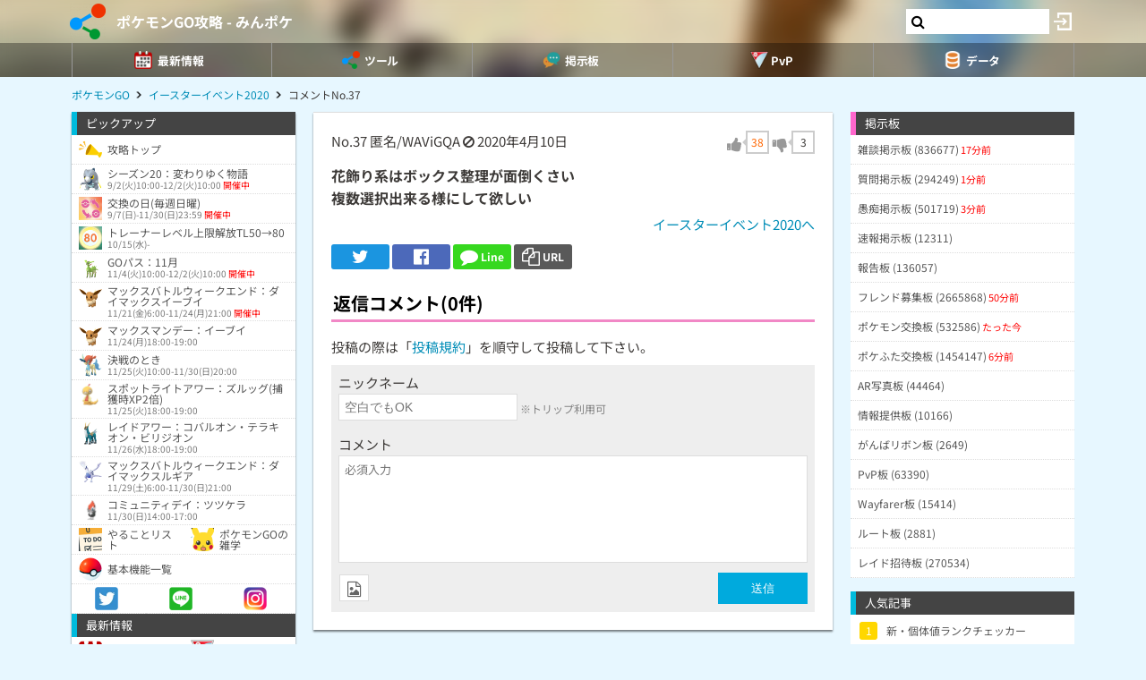

--- FILE ---
content_type: text/html; charset=UTF-8
request_url: https://9db.jp/pokemongo/comment/1028567?s=1
body_size: 60204
content:
<!DOCTYPE html>
<html lang="ja">
<head>
<meta charset="utf-8" />
<meta name="viewport" content="width=device-width,initial-scale=1.0,user-scalable=no">
	<title>【ポケモンGO】花飾り系はボックス整理が面倒くさい複数選択出来る様にして欲し...(0コメント)</title>
<meta name="description" content="花飾り系はボックス整理が面倒くさい複数選択出来る様にして欲しい" /><meta name="robots" content="noindex,follow" /><meta name="robots" content="max-image-preview:large" />
<meta property="og:type" content="article"/>
<meta property="og:url" content="https://9db.jp/pokemongo/comment/1028567?s=1" />
<meta property="og:title" content="花飾り系はボックス整理が面倒くさい複数選択出来る様にして欲し...(0コメント)" />
<meta property="og:description" content="花飾り系はボックス整理が面倒くさい複数選択出来る様にして欲しい" />
<!-- Twitter-->
<meta name="twitter:card" content="summary_large_image">
<meta name="twitter:title" content="花飾り系はボックス整理が面倒くさい複数選択出来る様にして欲し...(0コメント)">
<meta name="twitter:description" content="花飾り系はボックス整理が面倒くさい複数選択出来る様にして欲しい">
<!-- Google Analytics -->
		<!-- GA4 -->
	<script async src="https://www.googletagmanager.com/gtag/js?id=G-N8MJJVWBPZ"></script>
	<script>
		window.dataLayer = window.dataLayer || [];
		function gtag(){dataLayer.push(arguments);}
		gtag('js', new Date());
		gtag('config', 'G-N8MJJVWBPZ',{
			'page_location':'https://9db.jp/pokemongo/comment/1028567',
			'page_title':'【ポケモンGO】花飾り系はボックス整理が面倒くさい複数選択出来る様にして欲し...'
		});
				gtag('config', 'G-V4FQHVCDMD');
	</script>
	
<script src="https://ajax.googleapis.com/ajax/libs/jquery/2.2.3/jquery.min.js"></script>
<script src="https://cdn08.net/common/js/jquery.cookie.js"></script>
<script src="https://cdn08.net/common/js/jquery.lazyload.min.js"></script>
<script src="https://cdn08.net/common/js/jquery.tablesorter.min.js"></script>
<script src="https://cdn08.net/common/js/colorbox/jquery.colorbox-min.js" defer></script>
<script src="https://cdn08.net/common/js/iziToast/iziToast.min.js"></script>
<link rel="stylesheet" type="text/css" href="https://cdn08.net/common/js/iziModal/iziModal.min.css">
<script src="https://cdn08.net/common/js/iziModal/iziModal.min.js?ver=10357"></script>
<script src="https://cdn08.net/common/js/flipsnap.min.js" defer></script>
<script src="https://cdnjs.cloudflare.com/ajax/libs/clipboard.js/2.0.0/clipboard.min.js"></script>
<script src="https://cdn08.net/common/js/html2canvas.min.js?ver=23" defer></script>
<script src="https://cdn08.net/common/js/common.min.js?ver=10357"></script>
<script src="https://cdn08.net/common/js/moment/moment.min.js"></script>
<script src="https://cdn.onesignal.com/sdks/OneSignalSDK.js" async></script>
<script src="//cdnjs.cloudflare.com/ajax/libs/autosize.js/1.18.9/jquery.autosize.min.js"></script>
<script src="https://cdn08.net/common/js/talk/talk.js?ver=10357"></script>
<link rel="stylesheet" href="https://cdn08.net/common/js/talk/talk.css?ver=10357" />
<link rel="canonical" href="https://9db.jphttps://9db.jp/pokemongo/comment/1028567"><link rel="preload" as="font" href="https://maxcdn.bootstrapcdn.com/font-awesome/4.7.0/fonts/fontawesome-webfont.woff2?v=4.7.0" crossorigin>
<link rel="stylesheet" type="text/css" href="https://cdn08.net/common/js/colorbox/colorbox.css" media="screen" />
<link rel="stylesheet" type="text/css" href="https://cdn08.net/common/js/iziToast/iziToast.min.css" media="screen" />
<link rel="stylesheet" type="text/css" href="https://cdn08.net/common/css/common.css?ver=10357" media="screen" />
<link rel="stylesheet" type="text/css" media="screen and (min-width:768px)" href="https://cdn08.net/common/css/l.css?ver=10357" />
<link rel="stylesheet" type="text/css" media="screen and (max-width:859px) and (min-width:768px)" href="https://cdn08.net/common/css/m.css?ver=10357" />
<!--[if gte IE 9]><!-->
<link rel="stylesheet" media="screen and (max-width: 767px)" href="https://cdn08.net/common/css/s.css?ver=10357" />
<!--<![endif]-->
<link rel="stylesheet" type="text/css" href="https://cdn08.net/common/pokemongo/common.css?ver=5" media="screen" />
<link rel="stylesheet" href="https://maxcdn.bootstrapcdn.com/font-awesome/4.7.0/css/font-awesome.min.css">
<link rel="alternate" type="application/rss+xml" title="RSS" href="rss" />
<link rel="icon" type="images/png" href="https://cdn08.net/pokemongo/img/site_icon.png?pri=5" />
<link rel="apple-touch-icon" sizes="144x144" href="/pokemongo/img/icon/apple-touch-icon-144x144.png" />
<base href="/pokemongo/" />

<script src="//cdnjs.cloudflare.com/ajax/libs/autosize.js/1.18.9/jquery.autosize.min.js"></script>
<script src="https://cdn08.net/common/js/cropper/cropper.min.js"></script>
<link rel="stylesheet" type="text/css" href="https://cdn08.net/common/js/cropper/cropper.min.css" media="screen" />
<script src="https://cdn08.net/common/js/cropper/image-cropper.js?"></script>
<style>
.comment img{max-width:120px;max-height:120px;}
</style>


	<!-- Ads -->
	<script async src="https://pagead2.googlesyndication.com/pagead/js/adsbygoogle.js?client=ca-pub-4309879678016114" crossorigin="anonymous"></script>
<script async src="https://securepubads.g.doubleclick.net/tag/js/gpt.js"></script>
<!-- Adsense -->
<!-- geniee -->
<script>
	window.gnshbrequest = window.gnshbrequest || {cmd:[]};
window.gnshbrequest.cmd.push(function(){
    window.gnshbrequest.forceInternalRequest();
  });
</script>
<script async src="https://cpt.geniee.jp/hb/v1/210170/382/wrapper.min.js"></script>

	<script>
		$(() =>{
			let ads_ids = '120,180,125,133,141,147,148,149,150,252,258';
			console.log('ads',ads_ids);

			// モーダル定義
			let modal_id = 'g_ads_report_modal';
			let $modal = $('body').append(`<div class='wiki_modal disp_n' id='${modal_id}' data-izimodal-title='不正な広告を報告'>現在表示中の広告IDは「${ads_ids}」です。<br /><br />不正な広告が表示されたタイミングでこちらのIDを表示し、「<a href='/dqwalk/contact?cat=13&url=${encodeURIComponent(location.href)}&ads_ids=${ads_ids}'>お問い合わせ</a>」からご連絡お願い致します。広告を特定し改善できる可能性があります。</div>`);

			// モーダル表示
			function g_disp_ads_id(){
				g_modal.init('#'+modal_id);
				g_modal.open('#'+modal_id);
			}
			$(document).on('click','.g_disp_ads_id',g_disp_ads_id);
		});
	</script>
</head>
<body style="-webkit-text-size-adjust:100%;" >
	<!-- header -->
	<div id="header">
		<div class="game_bar" style="background-image: url(https://cdn08.net/games/resize?src=%2Fpokemongo%2Fimg%2Ftop_header.jpg&w=100px&pri=5);">
			<div class="game_title">
				<a href="./"><img src="https://cdn08.net/games/resize?src=%2Fpokemongo%2Fimg%2Fsite_icon.png&w=80&pri=5" alt="ポケモンGO攻略 - みんポケ" class="mr5" /></a>
				<a id='hsb_name' href="./">ポケモンGO攻略 - みんポケ</a>
				<div id="hsb_l_search" class="wiki_center hsb_search_box l_size_only">
					<div class="hsb_content">
					<i id="hsb_search_icon" class="fa fa-search hsb_icon"></i>
					<input type="search" data-id="header-search-l" value="" class="textbox hsb_text_area">
					</div>
				</div>
				<a id="hsb_s_search" class="search s_size_only" href="cdata/113"><i class="fa fa-search"></i></a>
									<a href="javascript:void(0);" style="width:30px;" class="open_login_menu pl5 pr5"><img src="https://cdn08.net/pokemongo/wiki/login.png" alt="ログイン"></a>
							</div>
					<div id="menu_s">
				<div>
												<div><span class="menu_ac_button"><img src="https://cdn08.net/pokemongo/data/img2/img2623_5.png?407" alt="最新情報" style="width:20px" /><span>最新情報</span></span></div>
																<div><span class="menu_ac_button"><img src="https://cdn08.net/pokemongo/data/img3/img3998_5.png?133" alt="ツール" style="width:20px" /><span>ツール</span></span></div>
																<div><span class="menu_ac_button"><img src="https://cdn08.net/pokemongo/data/img3/img3991_5.png?7d1" alt="掲示板" style="width:20px" /><span>掲示板</span></span></div>
																<div><span class="menu_ac_button"><img src="https://cdn08.net/pokemongo/data/img3/img3992_5.png?053" alt="PvP" style="width:20px" /><span>PvP</span></span></div>
																<div><span class="menu_ac_button"><img src="https://cdn08.net/pokemongo/data/img3/img3990_5.png?b8f" alt="データ" style="width:20px" /><span>データ</span></span></div>
								
				</div>
			</div>
					<span class="after"></span>
		</div>

							<div class="sub_menu menu_ac_contents disp_n">
			<div>
							<a href="data/4351"><img src="https://cdn08.net/pokemongo/data/img4/img4914_5.png?90c" alt="イベント" /><br /><span>イベント</span></a>
							<a href="data/23477"><img src="https://cdn08.net/pokemongo/data/img11/img11028_5.png?6ce" alt="GBL" /><br /><span>GBL</span></a>
							<a href="data/2245"><img src="https://cdn08.net/pokemongo/data/img4/img4137_5.png?e69" alt="ポケモンの巣" /><br /><span>ポケモンの巣</span></a>
							<a href="data/2308"><img src="https://cdn08.net/pokemongo/data/img4/img4174_5.png?5a4" alt="レイドボス" /><br /><span>レイドボス</span></a>
							<a href="data/20859"><img src="https://cdn08.net/pokemongo/data/img20/img20862_5.png?74b" alt="MAXバトル" /><br /><span>MAXバトル</span></a>
							<a href="data/4147"><img src="https://cdn08.net/pokemongo/data/img4/img4150_5.png?174" alt="フィールドリサーチ" /><br /><span>フィールドリサーチ</span></a>
							<a href="data/14974"><img src="https://cdn08.net/pokemongo/data/img4/img4135_5.png?36f" alt="スペシャルリサーチ" /><br /><span>スペシャルリサーチ</span></a>
							<a href="data/19948"><img src="https://cdn08.net/pokemongo/data/img19/img19950_5.png?6ea" alt="チームチャレンジ" /><br /><span>チームチャレンジ</span></a>
							<a href="data/1974"><img src="https://cdn08.net/pokemongo/data/img4/img4352_5.png?898" alt="タマゴ孵化" /><br /><span>タマゴ孵化</span></a>
							<a href="data/6872"><img src="https://cdn08.net/pokemongo/data/img10/img10202_5.png?a04" alt="ロケット団" /><br /><span>ロケット団</span></a>
							<a href="data/9510"><img src="https://cdn08.net/pokemongo/data/img9/img9511_5.png?b60" alt="色違い調査" /><br /><span>色違い調査</span></a>
							<a href="data/5964"><img src="https://cdn08.net/pokemongo/data/img15/img15440_5.png?fd1" alt="ボックス" /><br /><span>ボックス</span></a>
							<a href="data/1732"><img src="https://cdn08.net/pokemongo/data/img4/img4355_5.png?b03" alt="不具合" /><br /><span>不具合</span></a>
							<a href="data/9886"><img src="https://cdn08.net/pokemongo/data/img17/img17002_5.png?45a" alt="プロモコード" /><br /><span>プロモコード</span></a>
							<a href="data/4252"><img src="https://cdn08.net/pokemongo/data/img13/img13151_5.png?5f3" alt="マイページ" /><br /><span>マイページ</span></a>
			
			</div>
		</div>
								<div class="sub_menu menu_ac_contents disp_n">
			<div>
							<a href="map"><img src="https://cdn08.net/pokemongo/data/img4/img4138_5.png?e88" alt="共有マップ" /><br /><span>共有マップ</span></a>
							<a href="data/6606"><img src="https://cdn08.net/pokemongo/data/img2/img2737_5.png?294" alt="個体値ランク" /><br /><span>個体値ランク</span></a>
							<a href="data/2734"><img src="https://cdn08.net/pokemongo/data/img7/img7158_5.png?568" alt="カウンターリスト" /><br /><span>カウンターリスト</span></a>
							<a href="data/9906"><img src="https://cdn08.net/pokemongo/data/img10/img10096_5.png?61e" alt="レイド招待" /><br /><span>レイド招待</span></a>
							<a href="data/10303"><img src="https://cdn08.net/pokemongo/data/img12/img12274_5.png?d34" alt="フリー対戦" /><br /><span>フリー対戦</span></a>
							<a href="data/4799"><img src="https://cdn08.net/pokemongo/data/img5/img5102_5.png?0d3" alt="コンプチェッカー" /><br /><span>コンプチェッカー</span></a>
							<a href="data/6406"><img src="https://cdn08.net/pokemongo/data/img7/img7159_5.png?67d" alt="ポケモン交換リスト" /><br /><span>ポケモン交換リスト</span></a>
							<a href="data/13163"><img src="https://cdn08.net/pokemongo/data/img13/img13209_5.png?b03" alt="ポケふた交換リスト" /><br /><span>ポケふた交換リスト</span></a>
							<a href="data/2664"><img src="https://cdn08.net/pokemongo/data/img21/img21008_5.png?cab" alt="ランキング(ジム・レイド)" /><br /><span>ランキング(ジム・レイド)</span></a>
							<a href="data/24212"><img src="https://cdn08.net/pokemongo/data/img24/img24214_5.png?7ba" alt="ランキング(マックスバトル)" /><br /><span>ランキング(マックスバトル)</span></a>
			
			</div>
		</div>
								<div class="sub_menu menu_ac_contents disp_n">
			<div>
							<a href="data/19"><img src="https://cdn08.net/pokemongo/data/img12/img12263_5.png?35b" alt="雑談板" /><br /><span>雑談板</span></a>
							<a href="data/788"><img src="https://cdn08.net/pokemongo/data/img12/img12264_5.png?60c" alt="質問板" /><br /><span>質問板</span></a>
							<a href="data/5667"><img src="https://cdn08.net/pokemongo/data/img12/img12265_5.png?e7d" alt="愚痴板" /><br /><span>愚痴板</span></a>
							<a href="data/5483"><img src="https://cdn08.net/pokemongo/data/img12/img12266_5.png?583" alt="速報板" /><br /><span>速報板</span></a>
							<a href="data/6593"><img src="https://cdn08.net/pokemongo/data/img12/img12267_5.png?1c9" alt="報告板" /><br /><span>報告板</span></a>
							<a href="data/4264"><img src="https://cdn08.net/pokemongo/data/img12/img12268_5.png?c01" alt="フレンド募集板" /><br /><span>フレンド募集板</span></a>
							<a href="data/4552"><img src="https://cdn08.net/pokemongo/data/img12/img12269_5.png?e23" alt="ポケモン交換板" /><br /><span>ポケモン交換板</span></a>
							<a href="data/12965"><img src="https://cdn08.net/pokemongo/data/img13/img13146_5.png?789" alt="ポケふた交換板" /><br /><span>ポケふた交換板</span></a>
							<a href="data/5290"><img src="https://cdn08.net/pokemongo/data/img12/img12270_5.png?942" alt="AR写真板" /><br /><span>AR写真板</span></a>
							<a href="data/5875"><img src="https://cdn08.net/pokemongo/data/img12/img12271_5.png?f91" alt="情報提供板" /><br /><span>情報提供板</span></a>
							<a href="data/8960"><img src="https://cdn08.net/pokemongo/data/img12/img12272_5.png?07e" alt="がんばリボン板" /><br /><span>がんばリボン板</span></a>
							<a href="data/9109"><img src="https://cdn08.net/pokemongo/data/img12/img12273_5.png?2e9" alt="PvP板" /><br /><span>PvP板</span></a>
							<a href="data/14103"><img src="https://cdn08.net/pokemongo/data/img14/img14160_5.png?767" alt="Wayfarer板" /><br /><span>Wayfarer板</span></a>
							<a href="data/15659"><img src="https://cdn08.net/pokemongo/data/img15/img15660_5.png?c58" alt="ルート板" /><br /><span>ルート板</span></a>
							<a href="data/14002"><img src="https://cdn08.net/pokemongo/data/img22/img22840_5.png?f4d" alt="レイド招待板" /><br /><span>レイド招待板</span></a>
			
			</div>
		</div>
								<div class="sub_menu menu_ac_contents disp_n">
			<div>
							<a href="data/12701"><img src="https://cdn08.net/pokemongo/data/img12/img12353_5.png?e84" alt="大乱闘" /><br /><span>大乱闘</span></a>
							<a href="data/10303"><img src="https://cdn08.net/pokemongo/data/img10/img10347_5.png?d36" alt="フリー対戦" /><br /><span>フリー対戦</span></a>
							<a href="data/12685"><img src="https://cdn08.net/pokemongo/data/img7/img7053_5.png?811" alt="対戦記録" /><br /><span>対戦記録</span></a>
							<a href="data/9271"><img src="https://cdn08.net/pokemongo/data/img10/img10204_5.png?11a" alt="使用率" /><br /><span>使用率</span></a>
							<a href="data/5366"><img src="https://cdn08.net/pokemongo/data/img8/img8493_5.png?73e" alt="バトルシミュレータ" /><br /><span>バトルシミュレータ</span></a>
							<a href="data/8985"><img src="https://cdn08.net/pokemongo/data/img10/img10101_5.png?f04" alt="対面ダメージ表" /><br /><span>対面ダメージ表</span></a>
							<a href="data/11273"><img src="https://cdn08.net/pokemongo/data/img12/img12793_5.png?29d" alt="ブレイクポイント" /><br /><span>ブレイクポイント</span></a>
							<a href="data/9255?region=jp"><img src="https://cdn08.net/pokemongo/data/img10/img10203_5.png?645" alt="リーダーボード" /><br /><span>リーダーボード</span></a>
							<a href="data/5095"><img src="https://cdn08.net/pokemongo/data/img11/img11029_5.png?46f" alt="TDOランキング" /><br /><span>TDOランキング</span></a>
							<a href="data/7488"><img src="https://cdn08.net/pokemongo/data/img11/img11030_5.png?104" alt="SCPランキング" /><br /><span>SCPランキング</span></a>
							<a href="data/12803"><img src="https://cdn08.net/pokemongo/data/img11/img11032_5.png?949" alt="攻撃実数値早見表" /><br /><span>攻撃実数値早見表</span></a>
							<a href="data/6763"><img src="https://cdn08.net/pokemongo/data/img11/img11031_5.png?c4b" alt="個体値ランク表" /><br /><span>個体値ランク表</span></a>
			
			</div>
		</div>
								<div class="sub_menu menu_ac_contents disp_n">
			<div>
							<a href="data/1689"><img src="https://cdn08.net/pokemongo/data/img4/img4009_5.png?031" alt="ポケモン" /><br /><span>ポケモン</span></a>
							<a href="data/1427"><img src="https://cdn08.net/pokemongo/data/img3/img3994_5.png?68c" alt="わざ" /><br /><span>わざ</span></a>
							<a href="data/2020"><img src="https://cdn08.net/pokemongo/data/img4/img4084_5.png?2d2" alt="アイテム" /><br /><span>アイテム</span></a>
							<a href="data/10582"><img src="https://cdn08.net/pokemongo/data/img13/img13149_5.png?e8a" alt="メダル" /><br /><span>メダル</span></a>
							<a href="data/5162"><img src="https://cdn08.net/pokemongo/data/img11/img11294_5.png?154" alt="地域限定" /><br /><span>地域限定</span></a>
							<a href="data/2659"><img src="https://cdn08.net/pokemongo/data/img2/img2684_5.png?668" alt="色違い" /><br /><span>色違い</span></a>
							<a href="data/4021"><img src="https://cdn08.net/pokemongo/data/img4/img4065_5.png?f45" alt="アバター" /><br /><span>アバター</span></a>
							<a href="data/9640"><img src="https://cdn08.net/pokemongo/data/img11/img11187_5.png?813" alt="ステッカー" /><br /><span>ステッカー</span></a>
							<a href="data/18525"><img src="https://cdn08.net/pokemongo/data/img21/img21589_5.png?95b" alt="背景" /><br /><span>背景</span></a>
							<a href="data/1529"><img src="https://cdn08.net/pokemongo/data/img13/img13150_5.png?c4b" alt="進化ポケモン" /><br /><span>進化ポケモン</span></a>
							<a href="data/10035"><img src="https://cdn08.net/pokemongo/data/img11/img11068_5.png?5a8" alt="メガシンカ" /><br /><span>メガシンカ</span></a>
							<a href="data/1539"><img src="https://cdn08.net/pokemongo/data/img10/img10872_5.png?35d" alt="ベビー" /><br /><span>ベビー</span></a>
							<a href="data/6903"><img src="https://cdn08.net/pokemongo/data/img10/img10144_5.png?77b" alt="ポケふた" /><br /><span>ポケふた</span></a>
							<a href="data/15846"><img src="https://cdn08.net/pokemongo/data/img16/img16166_5.png?f07" alt="人気ギフト" /><br /><span>人気ギフト</span></a>
							<a href="data/15655"><img src="https://cdn08.net/pokemongo/data/img22/img22094_5.png?7cd" alt="公式ルート" /><br /><span>公式ルート</span></a>
							<a href="data/4167"><img src="https://cdn08.net/pokemongo/data/img12/img12777_5.png?3d9" alt="大発見" /><br /><span>大発見</span></a>
							<a href="data/1520"><img src="https://cdn08.net/pokemongo/data/img12/img12220_5.png?4ed" alt="メタモンになるポケモン" /><br /><span>メタモンになるポケモン</span></a>
							<a href="data/4467"><img src="https://cdn08.net/pokemongo/data/img13/img13237_5.png?38d" alt="パッチール" /><br /><span>パッチール</span></a>
							<a href="data/3905"><img src="https://cdn08.net/pokemongo/data/img13/img13123_5.png?dd3" alt="コミュデイ" /><br /><span>コミュデイ</span></a>
							<a href="data/15623"><img src="https://cdn08.net/pokemongo/data/img15/img15625_5.png?167" alt="おひろめ" /><br /><span>おひろめ</span></a>
							<a href="data/2305"><img src="https://cdn08.net/pokemongo/data/img14/img14996_5.png?c79" alt="検索フィルター" /><br /><span>検索フィルター</span></a>
							<a href="data/23994"><img src="https://cdn08.net/pokemongo/data/img23/img23996_5.png?e76" alt="レベル毎の必要XP・報酬" /><br /><span>レベル毎の必要XP・報酬</span></a>
			
			</div>
		</div>
				
		<script type="text/javascript">
		(function($) {
		  var header_id = '#header';
		  var switch_pos = $('.game_title').height();
		  var pos;
		  var is_opened=false;
		  $(window).on('scroll',function(){
		  	pos = $(this).scrollTop();
	        if(pos < switch_pos){
		        $(header_id).removeClass('fixed');
		    } else {
		    	$(header_id).addClass('fixed');
		    }
		  });
		  $(window).trigger('scroll');

		  // 検索
		  $('input[type="search"]').change(function() {
			var id = $(this).attr('data-id');
			if(id=='header-search-l') {
				var query = '?q=' + $(this).val();
				window.location.href = 'cdata/113' + query;
			}
		  });

		  // 検索アイコンクリック
		  $('#hsb_s_search').click(function() {
			if(!is_opened) {
				hsb_l_search_open();
			} else {
				hsb_l_search_close();
			}
			return false;
		  });

		  // 検索バーを開く
		  function hsb_l_search_open() {
			is_opened = true;
			$('#hsb_name').hide();
			$('#hsb_l_search').removeClass('l_size_only').fadeIn(300);
			$('#hsb_l_search').css('width','auto');
		  }

		  // 検索バーを閉じる
		  function hsb_l_search_close() {
			is_opened=false;
			$('#hsb_l_search').addClass('l_size_only').fadeOut(500);;
			$('#hsb_name').fadeIn(500);
			$('#hsb_l_search').css('width','');
			return false;
		  }
		})(jQuery);
		</script>
		</div>

	<div id="header2">
				
					<div class="s ta_c" style="overflow:hidden;margin:0;">
  <div style="margin:5px auto;max-height:280px;overflow: hidden;">
    
  </div>
</div>

						<div id="navi" class='m'>
			<ul itemscope itemtype="https://schema.org/BreadcrumbList">
												<li itemprop="itemListElement" itemscope itemtype="https://schema.org/ListItem"><a href="./" itemprop='item'><span itemprop="name">ポケモンGO</span></a><meta itemprop="position" content="1" /></li>
																<li itemprop="itemListElement" itemscope itemtype="https://schema.org/ListItem"><a href="data/9234" itemprop='item'><span itemprop="name">イースターイベント2020</span></a><meta itemprop="position" content="2" /></li>
																<li itemprop="itemListElement" itemscope itemtype="https://schema.org/ListItem"><span itemprop="name">コメントNo.37</span><meta itemprop="position" content="3" /></li>
							
			</ul>
		</div>
			</div>

	<!-- contents -->
	<div id="contents">
		<!-- main -->
		<div id="main">
			
<div class="frame p20 p0_s">
<form method="post" action="/" id="comment_form" enctype="multipart/form-data">
	<input type="hidden" name="csrf_token" value="692339228eb89" />
	<input type="hidden" name="action" value="data" />
	<input type="hidden" name="action_id" value="9234" />
	<input type="hidden" name="ori_id" value="1028567" />
	<div class="p8_s">
		<!-- スレッドコメント -->
		<div class="header clearfix">
			<div class="f_l">
				<span class="num">No.37</span>
												匿名/WAViGQA
											<i class="fa fa-ban cur_p report" data-comment_id="1028567" data-user_token="WAViGQA"></i>
																<span class="">2020年4月10日</span>			</div>
					<div class="f_r fs18" data-id="1028567">
				<div class="good disp_ib cur_p"><i class="fa fa-thumbs-up cur_p gray"></i> <span class="arrow_box" style="color:#f60;">38</span></div>
				<div class="bad disp_ib cur_p"><i class="fa fa-thumbs-down cur_p gray"></i> <span class="arrow_box">3</span></div>
			</div>
				</div>
					<div class="comment fs16 wiki_bold mt10">
			花飾り系はボックス整理が面倒くさい<br />
複数選択出来る様にして欲しい
					</div>
	
	<div class="wiki_right mt5">
		<a href="data/9234">イースターイベント2020へ</a>
	</div>

	<!-- Social -->
<ul class="sns mt10">
	<li class="twitter"><a href="https://twitter.com/intent/tweet?text=%E8%8A%B1%E9%A3%BE%E3%82%8A%E7%B3%BB%E3%81%AF%E3%83%9C%E3%83%83%E3%82%AF%E3%82%B9%E6%95%B4%E7%90%86%E3%81%8C%E9%9D%A2%E5%80%92%E3%81%8F%E3%81%95%E3%81%84%E8%A4%87%E6%95%B0%E9%81%B8%E6%8A%9E%E5%87%BA%E6%9D%A5%E3%82%8B%E6%A7%98%E3%81%AB%E3%81%97%E3%81%A6%E6%AC%B2%E3%81%97...%280%E3%82%B3%E3%83%A1%E3%83%B3%E3%83%88%29&url=https://9db.jp%2Fpokemongo%2Fcomment%2F1028567%3Fs%3D1&hashtags=ポケモンGO" onClick="window.open(this.href, 'tweetwindow', 'width=650, height=470, personalbar=0, toolbar=0, scrollbars=1, sizable=1'); return false;" rel="nofollow"><i class="fa fa-twitter"></i></a></li>
	<li class="facebook"><a href="https://www.facebook.com/share.php?u=https://9db.jp/pokemongo/comment/1028567?s=1" onclick="window.open(this.href, 'FBwindow', 'width=650, height=450, menubar=no, toolbar=no, scrollbars=yes'); return false;"><i class="fa fa-facebook-official"></i></a></li>
	<li class="line"><a href="https://line.me/R/msg/text/?https://9db.jp/pokemongo/comment/1028567?s=1"><i class="fa fa-comment"></i> <span>Line</span></a></li>
	<li class="link_copy"><a href="javascript:void(0)" class="g_copy" data-clipboard-text="https://9db.jp/pokemongo/comment/1028567?s=1"><i class="fa fa-copy"></i> <span>URL</span></a></li>
	<li class="share"><a data-title="花飾り系はボックス整理が面倒くさい複数選択出来る様にして欲し...(0コメント)" data-url="https://9db.jp/pokemongo/comment/1028567?s=1"><img src="/common/img/icon/share.png" style="width:20px;" /> <span>Share</span></a></li>
</ul>

	</div>
	<div id="bbs">
		<!-- 返信フォーム -->
		<h2 class="mt20 h_pink pl8_s">返信コメント(0件)</h2>
		<div class="wiki mb8 m8_s">投稿の際は「<a href="/games/data/60">投稿規約</a>」を順守して投稿して下さい。</div>

		<div class="comment_form" style="display:block;">
		

			<div>ニックネーム</div>
			<input type="text" name="nickname" placeholder="空白でもOK" /> <span class="hint">※トリップ利用可</span>
			<div class="mt10">コメント</div>
			<textarea name="comment" placeholder="必須入力"></textarea>
			<div class="send mt5 clearfix">
				<div class="f_l">
										<div class="mb10">
						<label for="bbsphoto">
							<span class="crop_image_select_icon wiki_cur_p">
								<i class="fa fa-file-image-o"></i>
							</span>
							<input class="disp_n" type="file" name="bbsphoto" id="bbsphoto" data-id="bbsphoto">
						</label>
					</div>
										<input type="hidden" name="sage" value="1" />				</div>
				<div class="f_r fs18">
					<input type="button" value="送信" id="ok" />
				</div>
								<input type="hidden" name="bbsphoto_x" />
				<input type="hidden" name="bbsphoto_y" />
				<input type="hidden" name="bbsphoto_w" />
				<input type="hidden" name="bbsphoto_h" />
				<div id="bbsphoto_crop_area"></div>
				<div id="bbsphoto_canvas_area" class="wiki_center"></div>
							</div>
				</div>
		<!-- 返信コメント一覧 -->
		
			</div>
</form>
</div>

			<div class="frame">
<script>gtag("event", "ads_pv",{"send_to":"G-V4FQHVCDMD","adsid":"125"});</script><div style="background-color:transparent;">
          <!-- 9DB コンテンツ下 -->
          <ins class="adsbygoogle"
               style="display:block"
               data-ad-client="ca-pub-4309879678016114"
               data-ad-slot="3000192781"
               data-ad-format="auto"></ins>
          <script>
          (adsbygoogle = window.adsbygoogle || []).push({});
          </script>
          </div>
</div>		</div>

		<!-- left -->
		<div id="left" class="slide">
		           <div style="padding-bottom:150px;">
		<div class="menu">ピックアップ</div>
	<div class="menu_contents">
						<a href="/pokemongo" class=""><img src="https://cdn08.net/pokemongo/data/img5/img5364_5.png?818" /><div>攻略トップ</div></a>
									<a href="data/23450" class=""><img src="https://cdn08.net/pokemongo/data/img14/img14477_5.png" /><div>シーズン20：変わりゆく物語<div class="fs10 pt2 dgray">9/2(火)10:00-12/2(火)10:00 <span class="red">開催中</span></div></div></a>
									<a href="data/23574" class=""><img src="https://cdn08.net/pokemongo/data/img23/img23574_5.png?7ac" /><div>交換の日(毎週日曜)<div class="fs10 pt2 dgray">9/7(日)-11/30(日)23:59 <span class="red">開催中</span></div></div></a>
									<a href="data/23904" class=""><img src="https://cdn08.net/pokemongo/data/img23/img23904_5.png?0f2" /><div>トレーナーレベル上限解放TL50→80<div class="fs10 pt2 dgray">10/15(水)-</div></div></a>
									<a href="data/24070" class=""><img src="https://cdn08.net/pokemongo/data/img7/img7356_5.png" /><div>GOパス：11月<div class="fs10 pt2 dgray">11/4(火)10:00-12/2(火)10:00 <span class="red">開催中</span></div></div></a>
									<a href="data/23276" class=""><img src="https://cdn08.net/pokemongo/data/img0/img494_5.png" /><div>マックスバトルウィークエンド：ダイマックスイーブイ<div class="fs10 pt2 dgray">11/21(金)6:00-11/24(月)21:00 <span class="red">開催中</span></div></div></a>
									<a href="data/24025" class=""><img src="https://cdn08.net/pokemongo/data/img0/img494_5.png" /><div>マックスマンデー：イーブイ<div class="fs10 pt2 dgray">11/24(月)18:00-19:00</div></div></a>
									<a href="data/24028" class=""><img src="https://cdn08.net/pokemongo/data/img7/img7374_5.png" /><div>決戦のとき<div class="fs10 pt2 dgray">11/25(火)10:00-11/30(日)20:00</div></div></a>
									<a href="data/24019" class=""><img src="https://cdn08.net/pokemongo/data/img7/img7269_5.png" /><div>スポットライトアワー：ズルッグ(捕獲時XP2倍)<div class="fs10 pt2 dgray">11/25(火)18:00-19:00</div></div></a>
									<a href="data/24031" class=""><img src="https://cdn08.net/pokemongo/data/img7/img7354_5.png" /><div>レイドアワー：コバルオン・テラキオン・ビリジオン<div class="fs10 pt2 dgray">11/26(水)18:00-19:00</div></div></a>
									<a href="data/23277" class=""><img src="https://cdn08.net/pokemongo/data/img1/img1412_5.png" /><div>マックスバトルウィークエンド：ダイマックスルギア<div class="fs10 pt2 dgray">11/29(土)6:00-11/30(日)21:00</div></div></a>
									<a href="data/23269" class=""><img src="https://cdn08.net/pokemongo/data/img10/img10387_5.png" /><div>コミュニティデイ：ツツケラ<div class="fs10 pt2 dgray">11/30(日)14:00-17:00</div></div></a>
									<a href="data/23081" class="col2"><img src="https://cdn08.net/pokemongo/data/img19/img19200_5.png?b34" /><div>やることリスト</div></a>
									<a href="data/21076" class="col2"><img src="https://cdn08.net/pokemongo/data/img21/img21077_5.png?206" /><div>ポケモンGOの雑学</div></a>
									<a href="data/17595" class=""><img src="https://cdn08.net/pokemongo/data/img18/img18806_5.png?3b8" /><div>基本機能一覧</div></a>
									<a href="https://twitter.com/pokemongo_db" class="wiki_center col3"><img src="https://cdn08.net/pokemongo/data/img9/img9747_5.png?392" /></a>
									<a href="data/10084" class="wiki_center col3"><img src="https://cdn08.net/pokemongo/data/img11/img11426_5.png?d53" /></a>
									<a href="https://www.instagram.com/min_poke" class="wiki_center col3"><img src="https://cdn08.net/pokemongo/data/img11/img11427_5.png?64c" /></a>
				</div>	<div class="menu">最新情報</div>
	<div class="menu_contents">
						<a href="data/4351" class="col2"><img src="https://cdn08.net/pokemongo/data/img7/img7062_5.png?91a" /><div>イベント</div></a>
									<a href="data/23477" class="col2"><img src="https://cdn08.net/pokemongo/data/img10/img10317_5.png?037" /><div>GBL</div></a>
									<a href="data/2245" class="col2"><img src="https://cdn08.net/pokemongo/data/img1/img1231_5.png?ed1" /><div>ポケモンの巣</div></a>
									<a href="data/2308" class="col2"><img src="https://cdn08.net/pokemongo/data/img2/img2611_5.png?954" /><div>レイドボス</div></a>
									<a href="data/20859" class="col2"><img src="https://cdn08.net/pokemongo/data/img20/img20861_5.png?aab" /><div>MAXバトル</div></a>
									<a href="data/4147" class="col2"><img src="https://cdn08.net/pokemongo/data/img4/img4152_5.png?70d" /><div>フィールドリサーチ</div></a>
									<a href="data/14974" class="col2"><img src="https://cdn08.net/pokemongo/data/img4/img4624_5.png?171" /><div>スペシャルリサーチ</div></a>
									<a href="data/19948" class="col2"><img src="https://cdn08.net/pokemongo/data/img19/img19951_5.png?a81" /><div>チームチャレンジ</div></a>
									<a href="data/1974" class="col2"><img src="https://cdn08.net/pokemongo/data/img1/img1235_5.png?bcb" /><div>タマゴ孵化</div></a>
									<a href="data/6872" class="col2"><img src="https://cdn08.net/pokemongo/data/img6/img6751_5.png?40b" /><div>ロケット団</div></a>
									<a href="data/15623" class="col2"><img src="https://cdn08.net/pokemongo/data/img15/img15624_5.png?cab" /><div>おひろめ</div></a>
									<a href="data/9510" class="col2"><img src="https://cdn08.net/pokemongo/data/img9/img9894_5.png?e7f" /><div>色違い調査</div></a>
									<a href="data/5964" class="col2"><img src="https://cdn08.net/pokemongo/data/img15/img15439_5.png?f5a" /><div>ボックス</div></a>
									<a href="data/9886" class="col2"><img src="https://cdn08.net/pokemongo/data/img17/img17001_5.png?e28" /><div>プロモコード</div></a>
									<a href="data/1732" class="col2"><img src="https://cdn08.net/pokemongo/data/img18/img18030_5.png?3dc" /><div>不具合</div></a>
									<a href="data/4252" class="col2"><img src="https://cdn08.net/pokemongo/data/img5/img5103_5.png?367" /><div>マイページ</div></a>
				</div>	<div class="menu">ツール</div>
	<div class="menu_contents">
						<a href="map" class="col2"><img src="https://cdn08.net/pokemongo/data/img4/img4133_5.png?170" /><div>共有マップ</div></a>
									<a href="data/6606" class="col2"><img src="https://cdn08.net/pokemongo/data/img6/img6761_5.png?f42" /><div>個体値ランク</div></a>
									<a href="data/2734" class="col2"><img src="https://cdn08.net/pokemongo/data/img2/img2736_5.png?3a8" /><div>カウンターリスト</div></a>
									<a href="data/9906" class="col2"><img src="https://cdn08.net/pokemongo/data/img11/img11391_5.png?b75" /><div>レイド招待</div></a>
									<a href="data/4264" class="col2"><img src="https://cdn08.net/pokemongo/data/img14/img14571_5.png?8e2" /><div>フレンド募集</div></a>
									<a href="data/4799" class="col2"><img src="https://cdn08.net/pokemongo/data/img5/img5091_5.png?d1d" /><div>コンプチェッカー</div></a>
									<a href="data/6406" class="col2"><img src="https://cdn08.net/pokemongo/data/img11/img11392_5.png?146" /><div>ポケモン交換</div></a>
									<a href="data/13163" class="col2"><img src="https://cdn08.net/pokemongo/data/img13/img13210_5.png?02f" /><div>ポケふた交換</div></a>
									<a href="data/2664" class="col2"><img src="https://cdn08.net/pokemongo/data/img21/img21009_5.png?355" /><div>ランキング(ジム・レイド)</div></a>
									<a href="data/24212" class="col2"><img src="https://cdn08.net/pokemongo/data/img24/img24215_5.png?100" /><div>ランキング(マックスバトル)</div></a>
				</div>	<div class="menu">PvP</div>
	<div class="menu_contents">
						<a href="data/12701" class="col2"><img src="https://cdn08.net/pokemongo/data/img12/img12961_5.png?485" /><div>みんポケ大乱闘</div></a>
									<a href="data/10303" class="col2"><img src="https://cdn08.net/pokemongo/data/img10/img10329_5.png?e25" /><div>フリー対戦</div></a>
									<a href="data/12685" class="col2"><img src="https://cdn08.net/pokemongo/data/img10/img10744_5.png?d11" /><div>対戦記録</div></a>
									<a href="data/9271?lg=2" class="col2"><img src="https://cdn08.net/pokemongo/data/img9/img9276_5.png?66e" /><div>使用率</div></a>
									<a href="data/5366" class="col2"><img src="https://cdn08.net/pokemongo/data/img5/img5375_5.png?b1b" /><div>バトルシミュ</div></a>
									<a href="data/8985" class="col2"><img src="https://cdn08.net/pokemongo/data/img9/img9027_5.png?fc1" /><div>対面ダメージ表</div></a>
									<a href="data/11273" class="col2"><img src="https://cdn08.net/pokemongo/data/img9/img9983_5.png?e11" /><div>ブレイクポイント</div></a>
									<a href="data/9255" class="col2"><img src="https://cdn08.net/pokemongo/data/img10/img10186_5.png?1d1" /><div>リーダーボード</div></a>
									<a href="data/5095" class="col2"><img src="https://cdn08.net/pokemongo/data/img9/img9023_5.png?1ec" /><div>TDOランク</div></a>
									<a href="data/7488" class="col2"><img src="https://cdn08.net/pokemongo/data/img7/img7531_5.png?84d" /><div>SCPランク</div></a>
									<a href="data/12803" class="col2"><img src="https://cdn08.net/pokemongo/data/img12/img12966_5.png?b45" /><div>攻撃実数値</div></a>
									<a href="data/6763" class="col2"><img src="https://cdn08.net/pokemongo/data/img7/img7059_5.png?354" /><div>個体値ランク表</div></a>
				</div>	<div class="menu">データ</div>
	<div class="menu_contents">
						<a href="data/1689" class="col2"><img src="https://cdn08.net/pokemongo/data/img1/img1329_5.png?c53" /><div>ポケモン</div></a>
									<a href="data/1427" class="col2"><img src="https://cdn08.net/pokemongo/data/img1/img1430_5.png?701" /><div>わざ</div></a>
									<a href="data/2020" class="col2"><img src="https://cdn08.net/pokemongo/data/img4/img4850_5.png?c18" /><div>アイテム</div></a>
									<a href="data/10582" class="col2"><img src="https://cdn08.net/pokemongo/data/img10/img10590_5.png?f0e" /><div>メダル</div></a>
									<a href="data/5162" class="col2"><img src="https://cdn08.net/pokemongo/data/img7/img7542_5.png?a33" /><div>地域限定</div></a>
									<a href="data/2659" class="col2"><img src="https://cdn08.net/pokemongo/data/img1/img1299_5.png?271" /><div>色違い</div></a>
									<a href="data/4021" class="col2"><img src="https://cdn08.net/pokemongo/data/img4/img4628_5.png?e04" /><div>アバター</div></a>
									<a href="data/9640" class="col2"><img src="https://cdn08.net/pokemongo/data/img11/img11188_5.png?36a" /><div>ステッカー</div></a>
									<a href="data/18525" class="col2"><img src="https://cdn08.net/pokemongo/data/img21/img21588_5.png?8d4" /><div>背景</div></a>
									<a href="data/1529" class="col2"><img src="https://cdn08.net/pokemongo/data/img1/img1899_5.png?2c2" /><div>進化ポケモン</div></a>
									<a href="data/10035" class="col2"><img src="https://cdn08.net/pokemongo/data/img11/img11067_5.png?94a" /><div>メガシンカ</div></a>
									<a href="data/1539" class="col2"><img src="https://cdn08.net/pokemongo/data/img10/img10875_5.png?07a" /><div>ベビー</div></a>
									<a href="data/6903" class="col2"><img src="https://cdn08.net/pokemongo/data/img10/img10145_5.png?140" /><div>ポケふた</div></a>
									<a href="data/15846" class="col2"><img src="https://cdn08.net/pokemongo/data/img16/img16165_5.png?0bd" /><div>人気ギフト</div></a>
									<a href="data/15655" class="col2"><img src="https://cdn08.net/pokemongo/data/img22/img22093_5.png?5cd" /><div>公式ルート</div></a>
									<a href="data/4167" class="col2"><img src="https://cdn08.net/pokemongo/data/img12/img12778_5.png?8bc" /><div>大発見</div></a>
									<a href="https://9db.jp/pokemongo/data/3905" class="col2"><img src="https://cdn08.net/pokemongo/data/img13/img13122_5.png?c24" /><div>コミュデイ</div></a>
									<a href="data/2305" class="col2"><img src="https://cdn08.net/pokemongo/data/img4/img4909_5.png?390" /><div>検索フィルター</div></a>
									<a href="data/23994" class="col2"><img src="https://cdn08.net/pokemongo/data/img23/img23995_5.png?eda" /><div>TL別XP・リワード</div></a>
				</div>	<div class="menu">特殊な捕獲方法のポケモン</div>
	<div class="menu_contents">
						<a href="cdata/75/メタモン" class="col2"><img src="https://cdn08.net/pokemongo/data/img4/img4249_5.png?0a4" /><div>メタモン</div></a>
									<a href="cdata/75/メルタン" class="col2"><img src="https://cdn08.net/pokemongo/data/img17/img17743_5.png?57d" /><div>メルタン</div></a>
									<a href="cdata/75/ゾロア" class="col2"><img src="https://cdn08.net/pokemongo/data/img17/img17742_5.png?568" /><div>ゾロア</div></a>
									<a href="cdata/75/ビビヨン" class="col2"><img src="https://cdn08.net/pokemongo/data/img14/img14538_5.png?eb4" /><div>ビビヨン</div></a>
									<a href="data/4467" class="col2"><img src="https://cdn08.net/pokemongo/data/img13/img13236_5.png?da7" /><div>パッチール</div></a>
									<a href="cdata/75/コレクレー" class="col2"><img src="https://cdn08.net/pokemongo/data/img17/img17741_5.png?ea5" /><div>コレクレー</div></a>
									<a href="cdata/75/ドーブル" class="col2"><img src="https://cdn08.net/pokemongo/data/img17/img17740_5.png?43a" /><div>ドーブル</div></a>
				</div>	<div class="menu">交流</div>
	<div class="menu_contents">
						<a href="data/19" class=""><img src="https://cdn08.net/pokemongo/data/img8/img8524_5.png?1ee" /><div>交流掲示板</div></a>
									<a href="/pokemongo/movies" class=""><img src="https://cdn08.net/pokemongo/data/img5/img5164_5.png?64c" /><div>みんなの攻略動画</div></a>
									<a href="data/9941" class=""><div>みんポケ月間XP獲得量ランキング</div></a>
				</div>	<div class="menu">用語解説</div>
	<div class="menu_contents">
						<a href="data/1323" class=""><div>種族値・個体値</div></a>
									<a href="data/5492" class=""><div>CP・SCP・DCP</div></a>
									<a href="data/2463" class=""><div>CPやダメージの計算方法</div></a>
									<a href="data/8642" class=""><div>PvP用語集</div></a>
				</div>	<div class="menu">お役立ち</div>
	<div class="menu_contents">
						<a href="cdata/75/小ネタ・裏技" class=""><div>小ネタ・裏技</div></a>
									<a href="data/814" class=""><div>タイプ相性表</div></a>
									<a href="data/811" class=""><div>XP・すな・アメの獲得方法一覧</div></a>
									<a href="data/23994" class=""><div>レベル毎の必要XP・報酬</div></a>
									<a href="data/1469" class=""><div>入手別最低個体値一覧</div></a>
									<a href="data/2650" class=""><div>基礎捕獲率一覧</div></a>
									<a href="data/1481" class=""><div>デイリーボーナス</div></a>
									<a href="data/4350" class=""><div>バグや不正の問い合わせ先</div></a>
									<a href="data/2231" class=""><div>ソフトBANとペナルティ</div></a>
									<a href="data/838" class=""><div>TLと野生ポケモンのステータスの関係</div></a>
									<a href="data/1977" class=""><div>性別で見た目が変化するポケモン</div></a>
									<a href="data/1500" class=""><div>イーブイの進化先を指定する方法</div></a>
									<a href="data/9408" class=""><img src="https://cdn08.net/pokemongo/data/img9/img9412_5.png?584" /><div>色違い捕獲シミュレータ</div></a>
									<a href="data/4239" class=""><div>ピカブイとの連携機能</div></a>
									<a href="data/14008" class=""><div>通知テスト</div></a>
			
	</div>
</div>

        		</div>

		<!-- スライドメニュー -->
		<div id="menu_back_filter" class="s disp_n"></div>
		<div id="shortcut_menu" class="s" style="background-color:#00000099;"><i class="fa fa-remove va_m" style="display:none;padding:2px 8px 2px 6px"></i><img src="https://cdn08.net/games/resize?src=%2Fpokemongo%2Fimg%2Fsite_icon.png&w=80&pri=5" style="width:24px" class="mr5 bold va_m" /><span class="fs14 bold disp_ib">攻略<br />Menu</span></div>		<script type="text/javascript">
		// スライドメニュー表示
		$("#shortcut_menu").on("click",function(e){
			e.preventDefault();
			// 横メニュー制御
			$(".menu_ac_contents").hide();
			$(".menu_ac_button").removeClass("open");
			$("#sub_menu_back").hide();

			// スライドメニュー制御
			$("i",this).toggle();
			$("img",this).toggle();
		    if($("i",this).css('display') == 'none'){
		        $("#left").animate({'left':-350},300);
		        $("#container").animate({'left':0},300);
		    }else{
		        $("#container").animate({'left':350},300);
		        $("#left").animate({'left':0},300);
		    }
			$('#menu_back_filter').toggle();
		});
		$("#menu_back_filter").on("click",function(e){
		    if(e.pageX >= 350){
				$("#shortcut_menu i").toggle();
				$("#shortcut_menu img").toggle();
		        $("#left").animate({'left':-350},300);
		        $("#container").animate({'left':0},300);
				$('#menu_back_filter').toggle();
		        return false;
		    }
		});
		</script>



		<!-- right -->
		<div id="right">
			<div>
<div class="menu pink">掲示板</div>
<div class="menu_contents">
	<a href="data/19"><div>雑談掲示板 (836677)<i class="red fs11"> 17分前</i></div></a>
	<a href="data/788"><div>質問掲示板 (294249)<i class="red fs11"> 1分前</i></div></a>
	<a href="data/5667"><div>愚痴掲示板 (501719)<i class="red fs11"> 3分前</i></div></a>
	<a href="data/5483"><div>速報掲示板 (12311)</div></a>
	<a href="data/6593"><div>報告板 (136057)</div></a>
	<a href="data/4264"><div>フレンド募集板 (2665868)<i class="red fs11"> 50分前</i></div></a>
	<a href="data/4552"><div>ポケモン交換板 (532586)<i class="red fs11"> たった今</i></div></a>
	<a href="data/12965"><div>ポケふた交換板 (1454147)<i class="red fs11"> 6分前</i></div></a>
	<a href="data/5290"><div>AR写真板 (44464)</div></a>
	<a href="data/5875"><div>情報提供板 (10166)</div></a>
	<a href="data/8960"><div>がんばリボン板 (2649)</div></a>
	<a href="data/9109"><div>PvP板 (63390)</div></a>
	<a href="data/14103"><div>Wayfarer板 (15414)</div></a>
	<a href="data/15659"><div>ルート板 (2881)</div></a>
	<a href="data/14002"><div>レイド招待板 (270534)</div></a>

</div>
</div>

						<div>
				<div class="menu">人気記事</div>
				<div class="rank">
								<a href="/pokemongo/data/6606">
					<div><span class="rank1">1</span></div>
					<div>新・個体値ランクチェッカー</div>
				</a>
								<a href="/pokemongo/data/19">
					<div><span class="rank2">2</span></div>
					<div>雑談掲示板</div>
				</a>
								<a href="/pokemongo/data/4351">
					<div><span class="rank3">3</span></div>
					<div>開催イベント一覧</div>
				</a>
								<a href="/pokemongo/data/5667">
					<div><span>4</span></div>
					<div>愚痴掲示板</div>
				</a>
								<a href="/pokemongo/data/4264">
					<div><span>5</span></div>
					<div>フレンド募集掲示板 (地域・ビビヨン検索)</div>
				</a>
								<a href="/pokemongo/data/24028">
					<div><span>6</span></div>
					<div>決戦のとき</div>
				</a>
				
				</div>
			</div>
						

			<script>gtag("event", "ads_pv",{"send_to":"G-V4FQHVCDMD","adsid":"120"});</script><div style="background-color:transparent;" class="mb10">
<ins class="adsbygoogle"
     style="display:block"
     data-ad-client="ca-pub-4309879678016114"
     data-ad-slot="5105736785"
     data-ad-format="auto"></ins>
<script>
(adsbygoogle = window.adsbygoogle || []).push({});
</script>
</div>

			<span class="disp_b ta_c cur_p m5 hint g_disp_ads_id"><i class='fa fa-info'></i> 広告IDを表示</span>
		</div>
	</div>

		<!-- footer -->
	<div id="footer" style='padding-bottom:100px;'>
		<div class="footer_menu">
			<div class="game_menu">
				<div class="title">
					<img src="https://cdn08.net/common/img/logo.gif?ver=3" alt="9DB" style="height:30px;" /> 9D<span class="blue">B</span>
									</div>
				<ul>
														<li>
						<a href="/shironeko/">白猫プロジェクト攻略 - 白猫DB</a>
											</li>
																			<li>
						<a href="/dqwalk/">ドラクエウォーク攻略 - みんドラ</a>
											</li>
																																														<li>
						<a href="/pokego/">GO Raids</a>
											</li>
																																					<li>
						<a href="/pokemongo/">ポケモンGO攻略 - みんポケ</a>
											</li>
																											
				</ul>
			</div>
			<div class="other_menu">
				<a href="/games/terms">利用規約</a> | <a href="https://08llc.jp">運営会社</a> | <a href="/pokemongo/contact">お問い合わせ</a>
			</div>
		</div>
		<div class="copyright">
			Copyright (c) 08 LLC All Rights Reserved.
		</div>
	</div>
	<div id="shortcut_up" class="s"><i class="fa fa-chevron-up"></i> ページトップへ</div>
<div id="auth_modal" data-izimodal-title="メニュー" class="wiki_modal disp_n">
	<p>
		<a class="button p10 m10 disp_b ta_c fw700" href="javascript:ajax_show_talks();" style="background: #00b012;"><i class="fa fa-comment"></i> トーク</a>
		<a class="button p10 m10 disp_b ta_c fw700" href="data/4252">マイページ</a>		<a class="button p10 m10 disp_b ta_c fw700" href="setting">ユーザー設定</a>
		<a class="button p10 m10 disp_b ta_c fw700" href="javascript:if(confirm('ログアウトしますか？')) location.href='logout';">ログアウト</a>
	</p>
</div>
<script type="text/javascript">
// グローバル変数
if(!g) var g = {};
g.csrf_token = "692339228eb89";
g.game_url = 'pokemongo';
g.data = {};
g.data.id = '';
g.token = 'KWAWRVc';
g.is_test = 0;
g.appId = "622cf77a-d9b2-40d0-a96c-893a9d51784b";
g.safari_web_id = 'web.onesignal.auto.68a78e72-ca6b-43d3-aa15-83c87cfb9ced';

$(function() {
	update_meta_viewport();

	// LazyLoad
	if($('img.wiki_lazy')[0]){
		$('img.wiki_lazy').lazyload({
			threshold: 200,
	//		placeholder:'[data-uri]'
			placeholder:'[data-uri]'
		});
	}
});

$(function() {
	// reload
	$("#bbs .wiki_reload").on("click",function(){
		(event.preventDefault) ? event.preventDefault():event.returnValue=false;
		location.reload();
	});
	// ニックネーム表示
	if($.cookie('nickname') != ''){
		$('input[name=nickname]').val($.cookie('nickname'));
	}

	// textarea高さ調整
    $('textarea').autosize({});

	// uploadできない端末用
	if (!window.FormData) {
		$("input[type=file]").before("※アップロード未対応端末です").hide();
	}
	// 返信を表示
	$(".disp_reply").on("click",function(e){
		e.preventDefault();
		$(this).parent("div").find(".reply_list").toggle();
	});

	// 返信フォームを表示
	$(".disp_reply_form").on("click",function(e){
		e.preventDefault();
		if($(this).next(".comment_form")[0] && $(this).next(".comment_form").is(':visible')){
			$(this).next(".comment_form").hide();
		}else{
			if($(this).hasClass("first")){
				$(".first").hide();
				$(".sage").hide();
			}else{
				$(".first").show();
				$(".sage").show();
			}
			$(".comment_form").insertAfter(this);
			$(".comment_form").show();
			$(".comment_form textarea").focus();
		}
	});
	$(".user_edit").on("click",function(e){
		e.preventDefault();
		$("#user_comment").hide();
		$(".sage").hide();
		$(".comment_form").show();
		$(".comment_form textarea").focus();
	});

	// 非表示コメントを表示
	$(".disp_comment").on("click",function(e){
		e.preventDefault();
		$(this).next(".comment").show();
		$(this).hide();
	});

	// キャンセル、投稿
	$(".user_cancel").on("click",function(e){
		e.preventDefault();
		$(".comment_form").hide();
		$("#user_comment").show();
		$(".disp_reply_form.first").show();
	});
	$("#ok").on("click",function(e){
		e.preventDefault();
//		var ori_id = $(this).parents(".comment_form").prev(".disp_reply_form").attr("id");
//		$("[name=ori_id]").val(ori_id);
		$("#comment_form").attr("action","ajax/comment_update")
		$.cookie('nickname',$('input[name=nickname]').val(),{expires:365,path:'/'});
		ajax_submit("#comment_form",{success:common_success,args:"/pokemongo/comment/1028567?s=1"});
	});

	// good / bad
	$('<form method="post" action="/" id="good_bad_form"></form>')
	.append('<input type="hidden" name="csrf_token" value="692339228eb89" />')
	.append('<input type="hidden" name="id" value="" />')
	.append('<input type="hidden" name="is_good" value="" />')
	.appendTo(document.body);
	$(".good").on("click",function(e){
		var id = $(this).parent().attr("data-id");
		$("[name=id]").val(id);
		$("[name=is_good]").val("1");
		$("#good_bad_form").attr("action","ajax/comment_good")
		ajax_submit("#good_bad_form",{success:success_good});
	});
	function success_good(result){
		if(result.success == 1){
			var id = $("[name=id]").val();
			var count = $("[data-id="+id+"] > .good .arrow_box").html();
			$("[data-id="+id+"] .good .arrow_box").html(parseInt(count)+1);
		}
	}
	$(".bad").on("click",function(e){
		var id = $(this).parent().attr("data-id");
		$("[name=id]").val(id);
		$("[name=is_good]").val("0");
		$("#good_bad_form").attr("action","ajax/comment_good")
		ajax_submit("#good_bad_form",{success:success_bad});
	});
	function success_bad(result){
		if(result.success == 1){
			var id = $("[name=id]").val();
			var count = $("[data-id="+id+"] > .bad .arrow_box").html();
			$("[data-id="+id+"] .bad .arrow_box").html(parseInt(count)+1);
		}
	}

	// 通報モーダル
	$(".report").on("click",function(e){
		e.preventDefault();
		
		const comment_id = $(this).attr("data-comment_id");
		const user_token = $(this).attr("data-user_token");
		$('#wiki_ban').find('[name=comment_id]').val(comment_id);
		$('#wiki_ban').find('[name=user_token]').val(user_token);
		g_modal.open('#wiki_ban');
		return false;
	});

	// 通報
	$('<form method="post" action="/" id="user_report_form"></form>')
	.append('<input type="hidden" name="id" />')
	.append('<input type="hidden" name="no" />')
	.append('<input type="hidden" name="user_token" />')
	.append('<input type="hidden" name="csrf_token" value="692339228eb89" />')
	.appendTo(document.body);
	$(document).on('click', '#a_user_report', function (e) {
		const user_token = $('#wiki_ban').find('[name=user_token]').val();
		const comment_id = $('#wiki_ban').find('[name=comment_id]').val();
		const no = $('#wiki_ban').find('[data-id="report"]').filter('.wiki_selected').data('val');
		if(no === undefined) return false;
		
		$("#user_report_form input[name=user_token]").val(user_token);
		$("#user_report_form input[name=id]").val(comment_id);
		$("#user_report_form input[name=no]").val(no);
		$("#user_report_form").attr("action","ajax/report");
		
		ajax_submit("#user_report_form",{success:report_success});
		return false;
	});
	function report_success(result){
		g_toast.success('通報ありがとうございました。');
		g_modal.close('#wiki_ban');
	}
	// ブロック
	$('<form method="post" action="/" id="user_block_form"></form>')
	.append('<input type="hidden" name="user_token" />')
	.append('<input type="hidden" name="csrf_token" value="692339228eb89" />')
	.appendTo(document.body);
	$(document).on('click', '#a_user_block', function (e) {
		const user_token = $('#wiki_ban').find('[name=user_token]').val();
		if(window.confirm("" + user_token + "をブロックしてもよろしいですか？")){
			$("#user_block_form input[name=user_token]").val(user_token);
			$("#user_block_form").attr("action","ajax/user_block");
			ajax_submit("#user_block_form",{success:common_success,args:"reload"});
		}
		return false;
	});

	// ブロック解除
	$('<form method="post" action="/" id="user_unblock_form"></form>')
	.append('<input type="hidden" name="user_token" />')
	.append('<input type="hidden" name="csrf_token" value="692339228eb89" />')
	.appendTo(document.body);
	$(".unblock").on("click",function(e){
		e.preventDefault();
		var user_token = $(this).attr("data-user_token");
		$("#user_unblock_form input[name=user_token]").val(user_token);
		$("#user_unblock_form").attr("action","ajax/user_unblock");
		ajax_submit("#user_unblock_form",{success:common_success,args:"reload"});
	});

	//コメント削除
	$('<form action="ajax/comment_del" method="post" id="comment_del_form"></form>')
	.append('<input type="hidden" name="id" />')
	.append('<input type="hidden" name="csrf_token" value="692339228eb89" />')
	.appendTo(document.body);
	$(document).on("click",".gomi",function(e){
		e.preventDefault();
		var comment_id = $(this).attr("data-comment_id");
		if(window.confirm("削除してもよろしいですか？\n※元に戻すことはできません")){
			$("#comment_del_form input[name=id]").val(comment_id);
			ajax_submit("#comment_del_form",{success:common_success,args:"reload"});
		}
	});

	// 通報モーダル作成
	const create_result_modal = () => {
		// hiddenを作成
		let html = `
		<div id="wiki_ban" class="wiki_disp_n">
			<input type="hidden" name="comment_id">
			<input type="hidden" name="user_token">
			<table style="width:100%;" class="wiki_noborder">
				<tbody>
					<tr>
						<td><span class="wiki_bold">ブロック</span></td>
					</tr>
					<tr>
						<td><a id="a_user_block" href="#" class="wiki_button wiki_center" style="width:100%;">このユーザーのコメントを非表示にする</a></td>
					</tr>
				</tbody>
			</table>
			<table style="width:100%;" class="wiki_noborder">
				<tbody>
					<tr>
						<td class="wiki_select">
							<span class="wiki_bold">通報</span><br>
							<a data-id="report" data-val="1" style="width:100%;" class="wiki_center radio">個人情報・法令違反</a>
							<a data-id="report" data-val="7" style="width:100%;" class="wiki_center radio">ゲーム内情報の晒し行為</a>
							<a data-id="report" data-val="2" style="width:100%;" class="wiki_center radio">わいせつや暴力的な内容</a>
							<a data-id="report" data-val="3" style="width:100%;" class="wiki_center radio">過度な批判や誹謗中傷</a>
							<a data-id="report" data-val="4" style="width:100%;" class="wiki_center radio">差別的発言・ヘイトスピーチ</a>
							<a data-id="report" data-val="5" style="width:100%;" class="wiki_center radio">いたずら・スパム・重複投稿</a>
							<a data-id="report" data-val="6" style="width:100%;" class="wiki_center radio">商用・宣伝目的の投稿</a>
							<a data-id="report" data-val="100" style="width:100%;" class="wiki_center radio">上記以外</a></td>
					</tr>
					<tr>
						<td><a id="a_user_report" href="#" class="wiki_button wiki_center" style="width:100%;">通報する</a></td>
					</tr>
				</tbody>
			</table>
		</div>
			`;

		$("body").append(html);

		g_modal.init('#wiki_ban');
		$('#wiki_ban').iziModal('setTitle', 'ブロック・通報');
	};
	create_result_modal();

		var image_cropper = new ImageCropper('bbsphoto');
	image_cropper.init_form('#comment_form');
	});

</script>

<script>gtag("event", "ads_pv",{"send_to":"G-V4FQHVCDMD","adsid":"252"});</script><!-- Geniee Wrapper Body Tag 1566128 -->
<div data-cptid="1566128" style="display: block;">
<script>
  window.gnshbrequest.cmd.push(function() {
    window.gnshbrequest.applyPassback("1566128", "[data-cptid='1566128']");
  });
</script>
</div>
<!-- /Geniee Wrapper Body Tag 1566128 -->
<style>
#geniee_overlay_outer{z-index:1000;}
</style>
</body>
</html>

--- FILE ---
content_type: text/html; charset=utf-8
request_url: https://www.google.com/recaptcha/api2/aframe
body_size: 266
content:
<!DOCTYPE HTML><html><head><meta http-equiv="content-type" content="text/html; charset=UTF-8"></head><body><script nonce="6nW2SmSghZFPLpPulwwe0A">/** Anti-fraud and anti-abuse applications only. See google.com/recaptcha */ try{var clients={'sodar':'https://pagead2.googlesyndication.com/pagead/sodar?'};window.addEventListener("message",function(a){try{if(a.source===window.parent){var b=JSON.parse(a.data);var c=clients[b['id']];if(c){var d=document.createElement('img');d.src=c+b['params']+'&rc='+(localStorage.getItem("rc::a")?sessionStorage.getItem("rc::b"):"");window.document.body.appendChild(d);sessionStorage.setItem("rc::e",parseInt(sessionStorage.getItem("rc::e")||0)+1);localStorage.setItem("rc::h",'1763916078233');}}}catch(b){}});window.parent.postMessage("_grecaptcha_ready", "*");}catch(b){}</script></body></html>

--- FILE ---
content_type: text/css
request_url: https://cdn08.net/common/css/common.css?ver=10357
body_size: 17185
content:
@charset "utf-8";
@font-face {
  font-family: 'Noto Sans JP';
  font-style: normal;
  font-weight: 400;
  font-display: swap;
  src: url(https://fonts.gstatic.com/s/notosansjp/v54/-F6jfjtqLzI2JPCgQBnw7HFyzSD-AsregP8VFBEj75s.ttf) format('truetype');
}
@font-face {
  font-family: 'Noto Sans JP';
  font-style: normal;
  font-weight: 700;
  font-display: swap;
  src: url(https://fonts.gstatic.com/s/notosansjp/v54/-F6jfjtqLzI2JPCgQBnw7HFyzSD-AsregP8VFPYk75s.ttf) format('truetype');
}
/*
 *  Author: 08
 *  Description: 共通CSS
 *  Last Update: 2015.2.12
 * 
 *  [1] 変数
 *  [2] ミックスイン
 *  [3] リセットCSS
 *  [4] 基本セレクタ
 *  [5] クラスセレクタ
 *  [6] IDセレクタ
 */
/*******************************
    [1] 変数
********************************/
/*******************************
    [2] ミックスイン
********************************/
#login_menu > a {
  display: block;
  padding: 10px;
  text-align: center;
  margin-bottom: 5px;
  color: white;
}
#login_menu > a i {
  font-size: 24px;
  text-align: left;
  width: 40px;
  float: left;
}
#login_menu > a span {
  margin-left: -20px;
}
#login_menu > a.google {
  background: #DB4437;
}
#login_menu > a.twitter {
  background: #00acee;
}
#login_menu > a.apple {
  background: black;
}
#login_menu .login {
  height: 35px;
}
.share_form_icon {
  width: 48px!important;
}
.share_form_copy {
  -webkit-box-flex: 1;
      -ms-flex-positive: 1;
          flex-grow: 1;
  width: auto!important;
}
.share_form_copy_button {
  background-color: #0ad;
}
/*******************************
    [3] リセットCSS
********************************/
/* 
html5doctor.com Reset Stylesheet v1.6.1
Last Updated: 2010-09-17
Author: Richard Clark - http://richclarkdesign.com 
*/
html,
body,
div,
span,
object,
iframe,
h1,
h2,
h3,
h4,
h5,
h6,
p,
blockquote,
pre,
abbr,
address,
cite,
code,
del,
dfn,
em,
img,
ins,
kbd,
q,
samp,
small,
strong,
sub,
sup,
var,
b,
i,
dl,
dt,
dd,
ol,
ul,
li,
fieldset,
form,
label,
legend,
table,
caption,
tbody,
tfoot,
thead,
tr,
th,
td,
article,
aside,
canvas,
details,
figcaption,
figure,
footer,
header,
hgroup,
menu,
nav,
section,
summary,
time,
mark,
audio,
video {
  margin: 0;
  padding: 0;
  border: 0;
  outline: 0;
  font-size: 100%;
  vertical-align: baseline;
  background: transparent;
}
body {
  line-height: 1;
}
article,
aside,
details,
figcaption,
figure,
footer,
header,
hgroup,
menu,
nav,
section {
  display: block;
}
nav ul {
  list-style: none;
}
blockquote,
q {
  quotes: none;
}
blockquote:before,
blockquote:after,
q:before,
q:after {
  content: '';
  content: none;
}
a {
  margin: 0;
  padding: 0;
  font-size: 100%;
  vertical-align: baseline;
  background: transparent;
}
/* change colours to suit your needs */
ins {
  background-color: #fff;
  color: #000;
  text-decoration: none;
}
/* change colours to suit your needs */
mark {
  background-color: #fff;
  color: #000;
  font-style: italic;
  font-weight: bold;
}
del {
  text-decoration: line-through;
}
abbr[title],
dfn[title] {
  border-bottom: 1px dotted;
  cursor: help;
}
table {
  border-collapse: collapse;
  border-spacing: 0;
}
/* change border colour to suit your needs */
hr {
  display: block;
  height: 1px;
  border: 0;
  border-top: 1px solid #cccccc;
  margin: 1em 0;
  padding: 0;
}
input,
select {
  vertical-align: middle;
}
input[type='tel'],
input[type='time'],
input[type='date'],
input[type='search'] {
  -webkit-appearance: none;
  -moz-appearance: none;
}
/*******************************
    [4] 基本セレクタ
********************************/
* {
  -webkit-box-sizing: border-box;
          box-sizing: border-box;
}
a,
button {
  outline: none;
}
body {
  background-color: #e7f7ff;
  -webkit-text-size-adjust: 100%;
     -moz-text-size-adjust: 100%;
      -ms-text-size-adjust: 100%;
          text-size-adjust: 100%;
  color: #3d3a38;
}
body,
textarea {
  font-family: 'Noto Sans JP', 'ヒラギノ角ゴ ProN W3', 'Hiragino Kaku Gothic ProN', 'メイリオ', Meiryo, sans-serif;
}
textarea {
  line-height: 1.4;
}
h1,
h2,
h3,
h4,
h5,
h6 {
  font-weight: 400;
}
a,
label.link,
span.link,
i.link,
span.wiki_link {
  text-decoration: none;
  color: #008db7;
  cursor: pointer;
}
a:hover,
label.link:hover,
span.link:hover,
i.link:hover,
span.wiki_link:hover {
  color: #f48;
  cursor: pointer;
}
a.wiki_selected,
label.link.wiki_selected,
span.link.wiki_selected,
i.link.wiki_selected,
span.wiki_link.wiki_selected {
  color: #f48;
  font-weight: 700;
}
li a:hover {
  background-color: #fff3f6;
}
ul {
  list-style: none;
  list-style-position: inside;
}
img {
  vertical-align: top;
  max-width: 100%;
}
hr {
  margin: 3px 0;
  padding: 0;
  border: 0;
  border-top: 1px dotted #cccccc;
  display: block;
  min-height: 0;
  height: 1px;
}
table {
  width: auto;
  border-spacing: 0;
}
table td {
  color: #555;
}
table th {
  color: #555;
  background-color: #e9f8ff;
}
table th,
table td {
  border: 1px solid #dfeef1;
}
table img {
  vertical-align: middle;
}
i {
  font-style: normal;
}
th img,
td img,
li img {
  max-width: none;
}
input,
select,
textarea {
  outline: none;
}
select,
.textbox,
input[type='tel'],
input[type='number'],
input[type='date'],
input[type='text'],
input[type='search'],
input[type='password'] {
  width: 100%;
  height: 32px;
  font-size: 14px;
  padding: 6px;
  color: #666;
  border: solid 1px #ddd;
  background-color: white;
  border-radius: 0;
}
textarea {
  resize: vertical;
  width: 100%;
  height: 100px;
  font-size: 13px;
  padding: 6px;
  color: #666;
  border: solid 1px #ddd;
  background-color: white;
}
span.wiki_button,
a.wiki_button,
.wiki_button2,
.wiki_button2,
a.wiki_button,
.button,
button,
input[type='button'],
input[type='submit'],
input[type='reset'] {
  -webkit-transition-property: background;
  transition-property: background;
  -webkit-transition-duration: 0.3s;
  transition-duration: 0.3s;
  -webkit-appearance: none;
  line-height: 1.7;
  display: inline-block;
  font-size: 13px;
  padding: 5px 15px;
  color: white;
  background-color: #0ad;
  cursor: pointer;
  border: 0;
}
span.wiki_button:hover,
a.wiki_button:hover,
.wiki_button2:hover,
.wiki_button2:hover,
a.wiki_button:hover,
.button:hover,
button:hover,
input[type='button']:hover,
input[type='submit']:hover,
input[type='reset']:hover {
  background-color: #0be;
  color: white;
}
span.wiki_button.large,
a.wiki_button.large,
.wiki_button2.large,
.wiki_button2.large,
a.wiki_button.large,
.button.large,
button.large,
input[type='button'].large,
input[type='submit'].large,
input[type='reset'].large {
  width: 100px;
  height: 30px;
  font-size: 13px;
}
span.wiki_button.disabled,
a.wiki_button.disabled,
.wiki_button2.disabled,
.wiki_button2.disabled,
a.wiki_button.disabled,
.button.disabled,
button.disabled,
input[type='button'].disabled,
input[type='submit'].disabled,
input[type='reset'].disabled {
  background-color: #999;
}
span.wiki_button.disabled:hover,
a.wiki_button.disabled:hover,
.wiki_button2.disabled:hover,
.wiki_button2.disabled:hover,
a.wiki_button.disabled:hover,
.button.disabled:hover,
button.disabled:hover,
input[type='button'].disabled:hover,
input[type='submit'].disabled:hover,
input[type='reset'].disabled:hover {
  background-color: #999;
  cursor: default;
}
input[type=checkbox][data-type=checkbox] {
  display: none;
}
input[type=checkbox][data-type=checkbox] + label {
  -webkit-box-sizing: border-box;
          box-sizing: border-box;
  cursor: pointer;
  display: inline-block;
  padding: 5px 5px 5px 30px;
  position: relative;
  width: auto;
}
input[type=checkbox][data-type=checkbox] + label:before {
  background: #fff;
  border: 1px solid #666;
  content: '';
  display: block;
  height: 16px;
  left: 5px;
  margin-top: -8px;
  position: absolute;
  top: 50%;
  width: 16px;
}
input[type=checkbox][data-type=checkbox] + label:after {
  border-right: 5px solid #0bd;
  border-bottom: 3px solid #0bd;
  content: '';
  display: block;
  height: 20px;
  left: 7px;
  margin-top: -16px;
  opacity: 0;
  position: absolute;
  top: 50%;
  -webkit-transform: rotate(45deg);
          transform: rotate(45deg);
  width: 9px;
}
input[type=checkbox][data-type=checkbox]:checked + label:before {
  border-color: #666;
}
input[type=checkbox][data-type=checkbox]:checked + label:after {
  opacity: 1;
}
.wiki_button2,
.wiki_button2 {
  background-color: #999 !important;
}
.wiki_button2:hover,
.wiki_button2:hover {
  background-color: #aaa !important;
}
tr {
  border: 0;
}
th,
td {
  border: 1px solid #ddd;
  line-height: 1.6;
}
a img:hover {
  opacity: 0.7;
  filter: alpha(opacity=70);
  -ms-filter: 'alpha(opacity=70)';
}
th,
.wiki_th,
.wiki_th2 {
  padding: 6px 8px;
  background-color: #e7f7ff;
  font-size: 12px;
  font-weight: 700;
  text-align: center;
  vertical-align: middle;
}
td {
  font-size: 12px;
  padding: 6px 8px;
  vertical-align: middle;
}
body {
  font-size: 15px;
  line-height: 1.6;
}
/*******************************
    [5] クラスセレクタ
********************************/
/*------------------------------
    negative,positive
-------------------------------*/
.negative1 {
  font-size: 11px !important;
}
.negative2 {
  font-size: 11px !important;
  color: #999;
}
.negative3 {
  font-size: 11px !important;
  color: #999;
  display: none;
}
.positive1 {
  font-weight: 700;
  color: #555;
}
.positive2 {
  font-weight: 700;
  color: #ff33cc;
}
.positive3 {
  font-weight: 700;
  color: #d500ff;
}
/*------------------------------
    .page,.pager
-------------------------------*/
.page {
  background-color: white;
  text-align: center;
  margin: 10px 0;
}
.page .pager {
  display: inline-block;
}
.page .pager li {
  float: left;
  margin: 4px;
}
.page .pager li span,
.page .pager li a {
  display: block;
  background-color: #999;
  text-align: center;
  padding: 4px 10px;
  color: white;
}
.page .pager li span,
.page .pager li a:hover {
  background-color: #0ad;
}
/*------------------------------
    wiki
-------------------------------*/
.wiki,
.iziModal-content {
  line-height: 1.7;
}
.wiki h3,
.iziModal-content h3 {
  font-size: 15px;
  font-weight: 700;
  margin: 20px 0 8px 0;
  border-left: 3px solid #aaa;
  padding: 0 0 0 9px;
  color: #3d3a38;
}
.wiki h4,
.iziModal-content h4 {
  margin: 12px 0 4px 0;
  font-size: 14px;
  font-weight: 700;
}
.wiki table,
.iziModal-content table {
  margin-bottom: 12px;
}
.wiki table img,
.iziModal-content table img {
  max-width: none;
  margin: 0;
}
.wiki table.wiki_fs10 td,
.iziModal-content table.wiki_fs10 td {
  font-size: 10px;
}
.wiki table.wiki_fs11 td,
.iziModal-content table.wiki_fs11 td {
  font-size: 11px;
}
.wiki table.wiki_fs13 td,
.iziModal-content table.wiki_fs13 td {
  font-size: 13px;
}
.wiki table.wiki_fs14 td,
.iziModal-content table.wiki_fs14 td {
  font-size: 14px;
}
.wiki table.wiki_lh1 td,
.iziModal-content table.wiki_lh1 td,
.wiki table.wiki_lh1 th,
.iziModal-content table.wiki_lh1 th {
  line-height: 1;
}
.wiki table.wiki_lh12 td,
.iziModal-content table.wiki_lh12 td,
.wiki table.wiki_lh12 th,
.iziModal-content table.wiki_lh12 th {
  line-height: 1.2;
}
.wiki table.wiki_lh13 td,
.iziModal-content table.wiki_lh13 td,
.wiki table.wiki_lh13 th,
.iziModal-content table.wiki_lh13 th {
  line-height: 1.3;
}
.wiki table.wiki_lh14 td,
.iziModal-content table.wiki_lh14 td,
.wiki table.wiki_lh14 th,
.iziModal-content table.wiki_lh14 th {
  line-height: 1.4;
}
.wiki img,
.iziModal-content img {
  margin: 5px 0;
}
.wiki {
  margin: 0;
}
.wiki iframe.movie {
  width: 100%;
  height: 315px;
}
.wiki .movies {
  margin-top: 5px;
  width: 100%;
  overflow: hidden;
}
.wiki .movies > ul {
  width: 2000%;
}
.wiki .movies > ul li {
  display: inline-block;
  vertical-align: top;
  width: 33.3%;
  padding: 0 5px;
}
.wiki .movies > ul li a {
  display: block;
  font-weight: 700;
}
.wiki .movies > ul li a img {
  width: 100% !important;
  margin: 0;
}
.wiki .movies > ul li a .title {
  margin-top: 5px;
  width: 100%;
  font-size: 13px;
  line-height: 1.4;
  line-clamp: 3;
  box-orient: vertical;
  display: -webkit-box;
  overflow: hidden;
}
.wiki .movies > ul li .rate {
  color: #777;
  vertical-align: middle;
}
.wiki .movies > ul li .rate .fa-thumbs-down {
  margin-left: 10px;
}
.wiki p {
  margin-bottom: 12px;
}
.wiki div.wiki_hint {
  line-height: 1.4;
}
.wiki ul {
  margin-bottom: 8px;
}
.wiki h2 {
  font-size: 18px;
  font-weight: 700;
  margin: 20px 0 12px 0;
  border-bottom: 3px #0ad solid;
  color: #000;
}
.wiki .toc {
  font-size: 12px;
  line-height: 1.7;
  margin: 10px 0 18px 0;
  border: 1px solid #adf;
  background-color: #e7f7ff;
  padding: 10px 10px 3px;
}
.wiki .toc > p {
  margin-bottom: 4px;
}
.wiki .toc ul {
  margin-left: 1.5em;
}
.wiki .toc ul li {
  list-style-position: outside;
  list-style-type: disc;
  color: #bbb;
}
.wiki_loading {
  width: 10px;
  margin-left: -10px;
  position: relative;
  left: 15px;
}
/*------------------------------
    margin/padding
-------------------------------*/
.m-20 {
  margin: -20px;
}
.mt-20 {
  margin-top: -20px;
}
.ml-20 {
  margin-left: -20px;
}
.mr-20 {
  margin-right: -20px;
}
.mb-20 {
  margin-bottom: -20px;
}
.m0 {
  margin: 0px;
}
.m1 {
  margin: 1px;
}
.m2 {
  margin: 2px;
}
.m3 {
  margin: 3px;
}
.m4 {
  margin: 4px;
}
.m5 {
  margin: 5px;
}
.m6 {
  margin: 6px;
}
.m7 {
  margin: 7px;
}
.m8 {
  margin: 8px;
}
.m9 {
  margin: 9px;
}
.m10 {
  margin: 10px;
}
.m11 {
  margin: 11px;
}
.m12 {
  margin: 12px;
}
.m13 {
  margin: 13px;
}
.m14 {
  margin: 14px;
}
.m15 {
  margin: 15px;
}
.m16 {
  margin: 16px;
}
.m17 {
  margin: 17px;
}
.m18 {
  margin: 18px;
}
.m19 {
  margin: 19px;
}
.m20 {
  margin: 20px;
}
.m21 {
  margin: 21px;
}
.m22 {
  margin: 22px;
}
.m23 {
  margin: 23px;
}
.m24 {
  margin: 24px;
}
.m25 {
  margin: 25px;
}
.m26 {
  margin: 26px;
}
.m27 {
  margin: 27px;
}
.m28 {
  margin: 28px;
}
.m29 {
  margin: 29px;
}
.m30 {
  margin: 30px;
}
.mt0 {
  margin-top: 0px;
}
.mt1 {
  margin-top: 1px;
}
.mt2 {
  margin-top: 2px;
}
.mt3 {
  margin-top: 3px;
}
.mt4 {
  margin-top: 4px;
}
.mt5 {
  margin-top: 5px;
}
.mt6 {
  margin-top: 6px;
}
.mt7 {
  margin-top: 7px;
}
.mt8 {
  margin-top: 8px;
}
.mt9 {
  margin-top: 9px;
}
.mt10 {
  margin-top: 10px;
}
.mt11 {
  margin-top: 11px;
}
.mt12 {
  margin-top: 12px;
}
.mt13 {
  margin-top: 13px;
}
.mt14 {
  margin-top: 14px;
}
.mt15 {
  margin-top: 15px;
}
.mt16 {
  margin-top: 16px;
}
.mt17 {
  margin-top: 17px;
}
.mt18 {
  margin-top: 18px;
}
.mt19 {
  margin-top: 19px;
}
.mt20 {
  margin-top: 20px;
}
.mt21 {
  margin-top: 21px;
}
.mt22 {
  margin-top: 22px;
}
.mt23 {
  margin-top: 23px;
}
.mt24 {
  margin-top: 24px;
}
.mt25 {
  margin-top: 25px;
}
.mt26 {
  margin-top: 26px;
}
.mt27 {
  margin-top: 27px;
}
.mt28 {
  margin-top: 28px;
}
.mt29 {
  margin-top: 29px;
}
.mt30 {
  margin-top: 30px;
}
.mr0 {
  margin-right: 0px;
}
.mr1 {
  margin-right: 1px;
}
.mr2 {
  margin-right: 2px;
}
.mr3 {
  margin-right: 3px;
}
.mr4 {
  margin-right: 4px;
}
.mr5 {
  margin-right: 5px;
}
.mr6 {
  margin-right: 6px;
}
.mr7 {
  margin-right: 7px;
}
.mr8 {
  margin-right: 8px;
}
.mr9 {
  margin-right: 9px;
}
.mr10 {
  margin-right: 10px;
}
.mr11 {
  margin-right: 11px;
}
.mr12 {
  margin-right: 12px;
}
.mr13 {
  margin-right: 13px;
}
.mr14 {
  margin-right: 14px;
}
.mr15 {
  margin-right: 15px;
}
.mr16 {
  margin-right: 16px;
}
.mr17 {
  margin-right: 17px;
}
.mr18 {
  margin-right: 18px;
}
.mr19 {
  margin-right: 19px;
}
.mr20 {
  margin-right: 20px;
}
.mr21 {
  margin-right: 21px;
}
.mr22 {
  margin-right: 22px;
}
.mr23 {
  margin-right: 23px;
}
.mr24 {
  margin-right: 24px;
}
.mr25 {
  margin-right: 25px;
}
.mr26 {
  margin-right: 26px;
}
.mr27 {
  margin-right: 27px;
}
.mr28 {
  margin-right: 28px;
}
.mr29 {
  margin-right: 29px;
}
.mr30 {
  margin-right: 30px;
}
.mb0 {
  margin-bottom: 0px;
}
.mb1 {
  margin-bottom: 1px;
}
.mb2 {
  margin-bottom: 2px;
}
.mb3 {
  margin-bottom: 3px;
}
.mb4 {
  margin-bottom: 4px;
}
.mb5 {
  margin-bottom: 5px;
}
.mb6 {
  margin-bottom: 6px;
}
.mb7 {
  margin-bottom: 7px;
}
.mb8 {
  margin-bottom: 8px;
}
.mb9 {
  margin-bottom: 9px;
}
.mb10 {
  margin-bottom: 10px;
}
.mb11 {
  margin-bottom: 11px;
}
.mb12 {
  margin-bottom: 12px;
}
.mb13 {
  margin-bottom: 13px;
}
.mb14 {
  margin-bottom: 14px;
}
.mb15 {
  margin-bottom: 15px;
}
.mb16 {
  margin-bottom: 16px;
}
.mb17 {
  margin-bottom: 17px;
}
.mb18 {
  margin-bottom: 18px;
}
.mb19 {
  margin-bottom: 19px;
}
.mb20 {
  margin-bottom: 20px;
}
.mb21 {
  margin-bottom: 21px;
}
.mb22 {
  margin-bottom: 22px;
}
.mb23 {
  margin-bottom: 23px;
}
.mb24 {
  margin-bottom: 24px;
}
.mb25 {
  margin-bottom: 25px;
}
.mb26 {
  margin-bottom: 26px;
}
.mb27 {
  margin-bottom: 27px;
}
.mb28 {
  margin-bottom: 28px;
}
.mb29 {
  margin-bottom: 29px;
}
.mb30 {
  margin-bottom: 30px;
}
.ml0 {
  margin-left: 0px;
}
.ml1 {
  margin-left: 1px;
}
.ml2 {
  margin-left: 2px;
}
.ml3 {
  margin-left: 3px;
}
.ml4 {
  margin-left: 4px;
}
.ml5 {
  margin-left: 5px;
}
.ml6 {
  margin-left: 6px;
}
.ml7 {
  margin-left: 7px;
}
.ml8 {
  margin-left: 8px;
}
.ml9 {
  margin-left: 9px;
}
.ml10 {
  margin-left: 10px;
}
.ml11 {
  margin-left: 11px;
}
.ml12 {
  margin-left: 12px;
}
.ml13 {
  margin-left: 13px;
}
.ml14 {
  margin-left: 14px;
}
.ml15 {
  margin-left: 15px;
}
.ml16 {
  margin-left: 16px;
}
.ml17 {
  margin-left: 17px;
}
.ml18 {
  margin-left: 18px;
}
.ml19 {
  margin-left: 19px;
}
.ml20 {
  margin-left: 20px;
}
.ml21 {
  margin-left: 21px;
}
.ml22 {
  margin-left: 22px;
}
.ml23 {
  margin-left: 23px;
}
.ml24 {
  margin-left: 24px;
}
.ml25 {
  margin-left: 25px;
}
.ml26 {
  margin-left: 26px;
}
.ml27 {
  margin-left: 27px;
}
.ml28 {
  margin-left: 28px;
}
.ml29 {
  margin-left: 29px;
}
.ml30 {
  margin-left: 30px;
}
.p0 {
  padding: 0px;
}
.p1 {
  padding: 1px;
}
.p2 {
  padding: 2px;
}
.p3 {
  padding: 3px;
}
.p4 {
  padding: 4px;
}
.p5 {
  padding: 5px;
}
.p6 {
  padding: 6px;
}
.p7 {
  padding: 7px;
}
.p8 {
  padding: 8px;
}
.p9 {
  padding: 9px;
}
.p10 {
  padding: 10px;
}
.p11 {
  padding: 11px;
}
.p12 {
  padding: 12px;
}
.p13 {
  padding: 13px;
}
.p14 {
  padding: 14px;
}
.p15 {
  padding: 15px;
}
.p16 {
  padding: 16px;
}
.p17 {
  padding: 17px;
}
.p18 {
  padding: 18px;
}
.p19 {
  padding: 19px;
}
.p20 {
  padding: 20px;
}
.p21 {
  padding: 21px;
}
.p22 {
  padding: 22px;
}
.p23 {
  padding: 23px;
}
.p24 {
  padding: 24px;
}
.p25 {
  padding: 25px;
}
.p26 {
  padding: 26px;
}
.p27 {
  padding: 27px;
}
.p28 {
  padding: 28px;
}
.p29 {
  padding: 29px;
}
.p30 {
  padding: 30px;
}
.pt0 {
  padding-top: 0px;
}
.pt1 {
  padding-top: 1px;
}
.pt2 {
  padding-top: 2px;
}
.pt3 {
  padding-top: 3px;
}
.pt4 {
  padding-top: 4px;
}
.pt5 {
  padding-top: 5px;
}
.pt6 {
  padding-top: 6px;
}
.pt7 {
  padding-top: 7px;
}
.pt8 {
  padding-top: 8px;
}
.pt9 {
  padding-top: 9px;
}
.pt10 {
  padding-top: 10px;
}
.pt11 {
  padding-top: 11px;
}
.pt12 {
  padding-top: 12px;
}
.pt13 {
  padding-top: 13px;
}
.pt14 {
  padding-top: 14px;
}
.pt15 {
  padding-top: 15px;
}
.pt16 {
  padding-top: 16px;
}
.pt17 {
  padding-top: 17px;
}
.pt18 {
  padding-top: 18px;
}
.pt19 {
  padding-top: 19px;
}
.pt20 {
  padding-top: 20px;
}
.pt21 {
  padding-top: 21px;
}
.pt22 {
  padding-top: 22px;
}
.pt23 {
  padding-top: 23px;
}
.pt24 {
  padding-top: 24px;
}
.pt25 {
  padding-top: 25px;
}
.pt26 {
  padding-top: 26px;
}
.pt27 {
  padding-top: 27px;
}
.pt28 {
  padding-top: 28px;
}
.pt29 {
  padding-top: 29px;
}
.pt30 {
  padding-top: 30px;
}
.pr0 {
  padding-right: 0px;
}
.pr1 {
  padding-right: 1px;
}
.pr2 {
  padding-right: 2px;
}
.pr3 {
  padding-right: 3px;
}
.pr4 {
  padding-right: 4px;
}
.pr5 {
  padding-right: 5px;
}
.pr6 {
  padding-right: 6px;
}
.pr7 {
  padding-right: 7px;
}
.pr8 {
  padding-right: 8px;
}
.pr9 {
  padding-right: 9px;
}
.pr10 {
  padding-right: 10px;
}
.pr11 {
  padding-right: 11px;
}
.pr12 {
  padding-right: 12px;
}
.pr13 {
  padding-right: 13px;
}
.pr14 {
  padding-right: 14px;
}
.pr15 {
  padding-right: 15px;
}
.pr16 {
  padding-right: 16px;
}
.pr17 {
  padding-right: 17px;
}
.pr18 {
  padding-right: 18px;
}
.pr19 {
  padding-right: 19px;
}
.pr20 {
  padding-right: 20px;
}
.pr21 {
  padding-right: 21px;
}
.pr22 {
  padding-right: 22px;
}
.pr23 {
  padding-right: 23px;
}
.pr24 {
  padding-right: 24px;
}
.pr25 {
  padding-right: 25px;
}
.pr26 {
  padding-right: 26px;
}
.pr27 {
  padding-right: 27px;
}
.pr28 {
  padding-right: 28px;
}
.pr29 {
  padding-right: 29px;
}
.pr30 {
  padding-right: 30px;
}
.pb0 {
  padding-bottom: 0px;
}
.pb1 {
  padding-bottom: 1px;
}
.pb2 {
  padding-bottom: 2px;
}
.pb3 {
  padding-bottom: 3px;
}
.pb4 {
  padding-bottom: 4px;
}
.pb5 {
  padding-bottom: 5px;
}
.pb6 {
  padding-bottom: 6px;
}
.pb7 {
  padding-bottom: 7px;
}
.pb8 {
  padding-bottom: 8px;
}
.pb9 {
  padding-bottom: 9px;
}
.pb10 {
  padding-bottom: 10px;
}
.pb11 {
  padding-bottom: 11px;
}
.pb12 {
  padding-bottom: 12px;
}
.pb13 {
  padding-bottom: 13px;
}
.pb14 {
  padding-bottom: 14px;
}
.pb15 {
  padding-bottom: 15px;
}
.pb16 {
  padding-bottom: 16px;
}
.pb17 {
  padding-bottom: 17px;
}
.pb18 {
  padding-bottom: 18px;
}
.pb19 {
  padding-bottom: 19px;
}
.pb20 {
  padding-bottom: 20px;
}
.pb21 {
  padding-bottom: 21px;
}
.pb22 {
  padding-bottom: 22px;
}
.pb23 {
  padding-bottom: 23px;
}
.pb24 {
  padding-bottom: 24px;
}
.pb25 {
  padding-bottom: 25px;
}
.pb26 {
  padding-bottom: 26px;
}
.pb27 {
  padding-bottom: 27px;
}
.pb28 {
  padding-bottom: 28px;
}
.pb29 {
  padding-bottom: 29px;
}
.pb30 {
  padding-bottom: 30px;
}
.pl0 {
  padding-left: 0px;
}
.pl1 {
  padding-left: 1px;
}
.pl2 {
  padding-left: 2px;
}
.pl3 {
  padding-left: 3px;
}
.pl4 {
  padding-left: 4px;
}
.pl5 {
  padding-left: 5px;
}
.pl6 {
  padding-left: 6px;
}
.pl7 {
  padding-left: 7px;
}
.pl8 {
  padding-left: 8px;
}
.pl9 {
  padding-left: 9px;
}
.pl10 {
  padding-left: 10px;
}
.pl11 {
  padding-left: 11px;
}
.pl12 {
  padding-left: 12px;
}
.pl13 {
  padding-left: 13px;
}
.pl14 {
  padding-left: 14px;
}
.pl15 {
  padding-left: 15px;
}
.pl16 {
  padding-left: 16px;
}
.pl17 {
  padding-left: 17px;
}
.pl18 {
  padding-left: 18px;
}
.pl19 {
  padding-left: 19px;
}
.pl20 {
  padding-left: 20px;
}
.pl21 {
  padding-left: 21px;
}
.pl22 {
  padding-left: 22px;
}
.pl23 {
  padding-left: 23px;
}
.pl24 {
  padding-left: 24px;
}
.pl25 {
  padding-left: 25px;
}
.pl26 {
  padding-left: 26px;
}
.pl27 {
  padding-left: 27px;
}
.pl28 {
  padding-left: 28px;
}
.pl29 {
  padding-left: 29px;
}
.pl30 {
  padding-left: 30px;
}
/*------------------------------
    font-size/font-weight/line-height
-------------------------------*/
.fs10 {
  font-size: 10px;
}
.fs11 {
  font-size: 11px;
}
.fs12 {
  font-size: 12px;
}
.fs13 {
  font-size: 13px;
}
.fs14 {
  font-size: 14px;
}
.fs16 {
  font-size: 16px;
}
.fs18 {
  font-size: 18px;
}
.fs20 {
  font-size: 20px;
}
.fs22 {
  font-size: 22px;
}
.fs24 {
  font-size: 24px;
}
.fw400 {
  font-weight: 400;
}
.fw700 {
  font-weight: 700;
}
.lh1 {
  line-height: 1;
}
.lh11 {
  line-height: 1.1;
}
.lh12 {
  line-height: 1.2;
}
.lh13 {
  line-height: 1.3;
}
.lh14 {
  line-height: 1.4;
}
.lh15 {
  line-height: 1.5;
}
.lh16 {
  line-height: 1.6;
}
.lh22px {
  line-height: 22px;
}
/*------------------------------
    color
-------------------------------*/
.red {
  color: red;
}
.gray {
  color: #999;
}
.dgray {
  color: #777;
}
.orange {
  color: #f60;
}
.black {
  color: #3d3a38;
}
.blue {
  color: #0bd;
}
/*------------------------------
    text-align
-------------------------------*/
.ta_l {
  text-align: left;
}
.ta_c {
  text-align: center;
}
.ta_r {
  text-align: right;
}
/*------------------------------
    vertical-align
-------------------------------*/
.va_t {
  vertical-align: top;
}
.va_m {
  vertical-align: middle;
}
.va_b {
  vertical-align: bottom;
}
.va_tb {
  vertical-align: text-bottom;
}
/*------------------------------
    text-decoration
-------------------------------*/
.wiki_td_ul {
  text-decoration: underline;
}
.wiki_td_lt {
  text-decoration: line-through;
}
/*------------------------------
    em
-------------------------------*/
.em1 {
  color: #f48;
  font-weight: 700;
  font-style: normal;
}
a .em1 {
  text-decoration: underline;
}
/*------------------------------
    display
-------------------------------*/
.disp_i {
  display: inline;
}
.disp_b {
  display: block;
}
.disp_ib {
  display: inline-block;
}
.disp_t {
  display: table;
}
.disp_tc {
  display: table-cell;
}
.disp_n {
  display: none;
}
.disp_f_wrap {
  display: -webkit-box;
  display: -ms-flexbox;
  display: flex;
  -ms-flex-wrap: wrap;
  flex-wrap: wrap;
}
.negative3 {
  display: none;
}
.invisible {
  visibility: hidden;
}
/*------------------------------
    border
-------------------------------*/
.b0 {
  border: 0;
}
.b1 {
  border: 1px solid #ddd;
}
.b1_dot {
  border: 1px dotted #ddd;
}
.bt0 {
  border-top: 0;
}
.bt1 {
  border-top: 1px solid #ddd;
}
.bt1_dot {
  border-top: 1px dotted #ddd;
}
.br0 {
  border-right: 0;
}
.br1 {
  border-right: 1px solid #ddd;
}
.br1_dot {
  border-right: 1px dotted #ddd;
}
.bb0 {
  border-bottom: 0;
}
.bb1 {
  border-bottom: 1px solid #ddd;
}
.bb1_dot {
  border-bottom: 1px dotted #ddd;
}
.bl0 {
  border-left: 0;
}
.bl1 {
  border-left: 1px solid #ddd;
}
.bl1_dot {
  border-left: 1px dotted #ddd;
}
/*------------------------------
    background-color
-------------------------------*/
.bg_gray {
  background-color: #f0f4f8;
}
/*------------------------------
    width
-------------------------------*/
.w100 {
  width: 100%;
}
/*------------------------------
    clearfix/float
-------------------------------*/
.clearfix {
  zoom: 1;
}
.clearfix:after {
  content: "";
  display: block;
  clear: both;
  height: 0;
  visibility: hidden;
}
.f_l {
  float: left;
}
.f_r {
  float: right;
}
/*------------------------------
    header
-------------------------------*/
h2.h_blue {
  font-size: 17px;
  font-weight: 700;
  padding: 2px;
  border-bottom: 3px #0bd solid;
  color: #000;
  margin-bottom: 15px;
}
h2.h_pink {
  font-size: 20px;
  font-weight: 700;
  padding: 2px;
  border-bottom: 3px solid #f188c6;
  color: #000;
  margin-bottom: 15px;
}
.h_black {
  margin: 5px 0px;
  font-size: 16px;
  border-left: 5px solid #0bd;
  background-color: #444;
  background-image: -o-linear-gradient(left, #444, #666);
  padding: 5px 5px 4px 10px;
  font-weight: 700;
  color: white;
}
/*------------------------------
    hint
-------------------------------*/
.hint,
.wiki_hint {
  font-size: 12px;
  color: gray;
}
.hint a,
.wiki_hint a {
  color: gray;
  text-decoration: underline;
}
/*------------------------------
    arrow
-------------------------------*/
.arrow {
  position: relative;
}
.arrow:after {
  content: "";
  display: block;
  width: 6px;
  height: 6px;
  border-top: 3px solid #999;
  border-right: 3px solid #999;
  -webkit-transform: rotate(45deg);
  transform: rotate(45deg);
  position: absolute;
  right: 10px;
  top: 50%;
  margin-top: -5px;
}
/*------------------------------
    arrow_box
-------------------------------*/
.arrow_box {
  position: relative;
  background: white;
  border: 2px solid #ccc;
  width: 26px;
  height: 26px;
  line-height: 22px;
  font-size: 12px;
  text-align: center;
  display: inline-block;
  vertical-align: top;
}
.arrow_box:after,
.arrow_box:before {
  right: 100%;
  top: 50%;
  border: solid transparent;
  content: ' ';
  height: 0;
  width: 0;
  position: absolute;
  pointer-events: none;
  vertical-align: top;
}
.arrow_box:after {
  border-color: rgba(136, 183, 213, 0);
  border-right-color: #ccc;
  border-width: 6px;
  margin-top: -6px;
}
.arrow_box:before {
  border-color: rgba(194, 225, 245, 0);
  border-right-color: #ccc;
  border-width: 5px;
  margin-top: -5px;
}
/*------------------------------
    cursor
-------------------------------*/
.cur_p:hover {
  cursor: pointer;
}
.wiki_cur_p,
.ios_cur_p {
  cursor: pointer;
}
/*------------------------------
    ac_button
-------------------------------*/
.ac_wrap {
  margin: 5px 0;
}
.ac_wrap .ac_button {
  text-align: center;
  padding: 6px;
  border: 1px solid #ccc;
  color: #555;
  position: relative;
  cursor: pointer;
  -webkit-border-radius: 3px;
  -webkit-background-clip: padding-box;
  -moz-border-radius: 3px;
  -moz-background-clip: padding;
  border-radius: 3px;
  background-clip: padding-box;
}
.ac_wrap .ac_button.open,
.ac_wrap .ac_button:hover {
  background-color: #f1f1f1;
}
.ac_wrap .ac_button:before {
  position: absolute;
  right: 5px;
  font-family: 'FontAwesome';
  content: '\f078';
}
.ac_wrap .ac_button.open:before {
  content: '\f077';
}
.ac_wrap .ac_contents {
  margin: 8px 0;
  display: none;
  padding: 8px;
  border: 1px dotted #ccc;
}
.ac_wrap .ac_contents.open {
  display: block;
}
/*------------------------------
    list
-------------------------------*/
ul.list {
  list-style: none;
  position: relative;
  margin-left: 1em;
}
ul.list > li:before {
  position: absolute;
  left: -1em;
  font-family: 'FontAwesome';
  content: '\f0da';
  color: #f48;
}
ul.list > li.list1 {
  margin-left: 0;
}
ul.list > li.list2 {
  margin-left: 20px;
}
ul.list > li.list3 {
  margin-left: 40px;
}
ol.list {
  list-style-type: decimal;
  list-style-position: outside;
  margin-left: 20px;
}
ol.list > li.list1 {
  margin-left: 0;
}
ol.list > li.list2 {
  margin-left: 20px;
}
ol.list > li.list3 {
  margin-left: 40px;
}
/*------------------------------
    table.ranking
-------------------------------*/
table.ranking {
  width: 100%;
}
table.ranking .r1 {
  width: 40px;
  padding: 0;
  text-align: center;
}
table.ranking .r2 a {
  line-height: 32px;
  vertical-align: middle;
}
table.ranking .r2 a img {
  width: 32px;
  margin-right: 6px;
  vertical-align: top;
}
table.ranking .r3 {
  width: 60px;
  text-align: center;
  padding: 0;
}
table.ranking .r3 span {
  font-size: 18px;
  font-weight: 700;
}
table.ranking .r4 {
  width: 65px;
  text-align: center;
  line-height: 1.2;
  font-size: 16px;
}
table.ranking .r4 div {
  font-size: 12px;
  color: gray;
  line-height: 1.2;
}
table.ranking .r4 .fa-arrow-up {
  margin-right: 12px;
}
table.ranking .r4 .fa:hover {
  cursor: pointer;
  color: #f48;
}
/*------------------------------
    .fa-
-------------------------------*/
.fa-rotate-45 {
  -webkit-transform: rotate(45deg);
  transform: rotate(45deg);
}
.fa-rotate-315 {
  -webkit-transform: rotate(315deg);
  transform: rotate(315deg);
}
/*------------------------------
    sort_button
-------------------------------*/
ul.sort_button {
  width: 240px;
  margin: 10px auto;
  zoom: 1;
}
ul.sort_button:after {
  content: "";
  display: block;
  clear: both;
  height: 0;
  visibility: hidden;
}
ul.sort_button li {
  float: left;
  width: 120px;
  height: 30px;
  line-height: 30px;
  text-align: center;
  border: 1px solid #ccc !important;
  font-weight: 700;
  border-left: 0 !important;
  padding: 0 !important;
}
ul.sort_button li:first-child {
  border-left: 1px solid #ccc !important;
}
ul.sort_button li.selected {
  background-color: #0be;
}
ul.sort_button li.selected a {
  color: #fff;
}
ul.sort_button li a {
  color: #666;
  display: block;
  width: 100%;
  height: 100%;
}
ul.sort_button li a:hover {
  background-color: #0be;
  color: #fff;
  text-decoration: none;
}
/*------------------------------
    float_menu
-------------------------------*/
ul.float_menu {
  zoom: 1;
}
ul.float_menu:after {
  content: "";
  display: block;
  clear: both;
  height: 0;
  visibility: hidden;
}
ul.float_menu li {
  float: left;
  height: 30px;
  line-height: 30px;
  text-align: center;
  font-weight: 700;
  border-left: 0;
  padding: 0px;
  -webkit-box-shadow: 1px 0 0 0 #ddd, 0 1px 0 0 #ddd, 1px 1px 0 0 #ddd, 1px 0 0 0 #ddd inset, 0 1px 0 0 #ddd inset;
  box-shadow: 1px 0 0 0 #ddd, 0 1px 0 0 #ddd, 1px 1px 0 0 #ddd, 1px 0 0 0 #ddd inset, 0 1px 0 0 #ddd inset;
}
ul.float_menu li.selected a {
  background-color: #0be;
  color: #fff;
}
ul.float_menu li a {
  color: #666;
  display: block;
  font-size: 12px;
  padding: 0 12px;
  width: 100%;
  height: 100%;
}
ul.float_menu li a:hover {
  background-color: #0be;
  color: #fff;
  text-decoration: none;
}
/*------------------------------
    wiki_*
-------------------------------*/
.wiki_b2_green {
  border: 2px solid #92a620;
}
table.wiki_tb_green th,
table.wiki_tb_green td {
  border: 0;
}
table.wiki_tb_green th,
table.wiki_tb_green .wiki_th,
.wiki_bg_green {
  background-color: #a0bf1b;
  color: #fff;
}
table.wiki_tb_green tr,
.wiki_bg_lgreen {
  background-color: #e6f3d5;
}
table.wiki_tb_green tr:nth-child(odd) {
  background-color: #f5f8ed;
}
table.wiki_tb_green tr:nth-child(odd) .wiki_th,
.wiki_bg_green2,
table.wiki_tb_green tr.wiki_bg_green2 th {
  background-color: #b0cf2b;
  color: #fff;
}
.wiki_b2_blue {
  border: 2px solid #0ad;
}
table.wiki_tb_blue th,
table.wiki_tb_blue td {
  border: 0;
}
table.wiki_tb_blue th,
table.wiki_tb_blue .wiki_th,
.wiki_bg_blue {
  background-color: #0ad;
  color: #fff;
}
table.wiki_tb_blue tr {
  background-color: #e7f7ff;
}
table.wiki_tb_blue tr:nth-child(odd) {
  background-color: #f6fcff;
}
table.wiki_tb_blue tr:nth-child(odd) .wiki_th,
.wiki_bg_blue2,
table.wiki_tb_blue tr.wiki_bg_blue2 th {
  background-color: #0bd;
  color: #fff;
}
.wiki_b2_gray {
  border: 2px solid #555;
}
table.wiki_tb_gray th,
table.wiki_tb_gray td {
  border: 0;
}
table.wiki_tb_gray th,
table.wiki_tb_gray .wiki_th {
  background-color: #555;
  color: #fff;
}
table.wiki_tb_gray tr {
  background-color: #f4f4f4;
}
table.wiki_tb_gray tr:nth-child(odd) {
  background-color: #fff;
}
table.wiki_tb_gray tr:nth-child(odd) .wiki_th,
.wiki_bg_gray2,
table.wiki_tb_gray tr.wiki_bg_gray2 th {
  background-color: #777;
  color: #fff;
}
table.wiki_t_gray th,
table.wiki_t_gray td {
  border: 1px solid #ccc;
}
table.wiki_t_gray th,
table.wiki_t_gray .wiki_th {
  background-color: #eee;
}
table.wiki_t_gray tr {
  background-color: #fafafa;
}
table.wiki_t_gray tr:nth-child(odd) {
  background-color: #fff;
}
table.wiki_t_gray tr:nth-child(odd) .wiki_th {
  background-color: #efefef;
}
.wiki_b2_pink {
  border: 2px solid #ff4488;
}
table.wiki_tb_pink th,
table.wiki_tb_pink td {
  border: 0;
}
table.wiki_tb_pink th,
table.wiki_tb_pink .wiki_th,
.wiki_bg_pink {
  background-color: #ff4488;
  color: #fff;
}
table.wiki_tb_pink tr {
  background-color: #ffe2ee;
}
table.wiki_tb_pink tr:nth-child(odd) {
  background-color: #ffeef3;
}
table.wiki_tb_pink tr:nth-child(odd) .wiki_th,
.wiki_bg_pink2,
table.wiki_tb_pink tr.wiki_bg_pink2 th {
  background-color: #ff64a8;
  color: #fff;
}
.wiki_b2_yellow {
  border: 2px solid #daa719;
}
table.wiki_tb_yellow th,
table.wiki_tb_yellow td {
  border: 0;
}
table.wiki_tb_yellow th,
table.wiki_tb_yellow .wiki_th,
.wiki_bg_yellow {
  background-color: #daa719;
  color: #fff;
}
table.wiki_tb_yellow tr {
  background-color: #f8eeb7;
}
table.wiki_tb_yellow tr:nth-child(odd) {
  background-color: #fcf9e9;
}
table.wiki_tb_yellow tr:nth-child(odd) .wiki_th,
.wiki_bg_yellow2,
table.wiki_tb_yellow tr.wiki_bg_yellow2 th {
  background-color: #eab749;
  color: #fff;
}
table.img100 td img {
  width: 100%;
}
table.wiki_img100 td img {
  width: 100%;
}
table.wiki_center {
  text-align: center;
}
table.wiki_noborder th,
table.wiki_noborder td {
  border: none;
}
table.wiki_p0 th,
table.wiki_p0 td {
  padding: 0px;
}
table.wiki_p2 th,
table.wiki_p2 td {
  padding: 2px;
}
table.wiki_p4_2 th,
table.wiki_p4_2 td {
  padding: 4px 2px;
}
table.wiki_p2_4 th,
table.wiki_p2_4 td {
  padding: 2px 4px;
}
table.wiki_p4 th,
table.wiki_p4 td {
  padding: 4px;
}
table.wiki_b0 th,
table.wiki_b0 td {
  border: 0;
  padding: 2px;
}
table.wiki_fixed {
  table-layout: fixed;
}
table.wiki_va_t th,
table.wiki_va_t td {
  vertical-align: top;
}
table.wiki_hline td {
  border-width: 0 0 1px 0;
}
table.wiki_bt {
  border-top-width: 1px;
}
table.wiki_t_blue tbody tr:nth-child(even) {
  background-color: #f6fcff;
}
table.wiki_menu td {
  padding: 0;
  text-align: center;
}
table.wiki_menu td.wiki_selected {
  background-color: #e7f7ff;
  border-bottom: 1px solid #0bd;
}
table.wiki_menu td.wiki_selected a {
  color: #008db7;
}
table.wiki_menu td > a {
  display: block;
  padding: 7px 4px;
}
table.wiki_menu td > a:hover {
  background-color: #0be;
  color: #fff;
  text-decoration: none;
}
table.wiki_menu.wiki_t_gray td.wiki_selected {
  background-color: #efefef;
  border-bottom: 1px solid #333;
}
table.wiki_menu.wiki_t_gray td > a {
  color: #333;
  padding: 5px 2px;
  line-height: 1.2;
}
table.wiki_menu.wiki_t_gray td > a:hover {
  background-color: #00000011;
  text-decoration: none;
}
table.wiki_menu.wiki_tb_gray td {
  border-bottom: 2px solid #ddd;
}
table.wiki_menu.wiki_tb_gray td.wiki_selected {
  background-color: #fff;
  border-bottom: 2px solid #666;
}
table.wiki_menu.wiki_tb_gray td > a {
  color: #333;
}
table.wiki_menu.wiki_tb_gray td > a:hover {
  background-color: #00000011;
  text-decoration: none;
}
table.wiki_sort thead tr .tablesorter-header:not(.sorter-false) {
  cursor: pointer;
  position: relative;
  padding-bottom: 10px;
}
table.wiki_sort thead tr .tablesorter-header:not(.sorter-false):after {
  font-family: 'FontAwesome';
  content: '';
  color: #999;
  position: absolute;
  display: block;
  bottom: 1px;
  left: 0;
  right: 0;
}
table.wiki_sort thead tr .tablesorter-headerAsc:after {
  content: '';
  color: #f60;
  bottom: -4px;
}
table.wiki_sort thead tr .tablesorter-headerDesc:after {
  content: '';
  color: #f60;
}
.wiki_inv1 {
  -webkit-filter: invert(1);
          filter: invert(1);
}
.wiki_img_shadoww {
  -webkit-filter: drop-shadow(0px -1px 0px #ffffff99) drop-shadow(1px 0px 0px #ffffff99) drop-shadow(0px 1px 0px #ffffff99) drop-shadow(-1px 0px 0px #ffffff99);
          filter: drop-shadow(0px -1px 0px #ffffff99) drop-shadow(1px 0px 0px #ffffff99) drop-shadow(0px 1px 0px #ffffff99) drop-shadow(-1px 0px 0px #ffffff99);
}
.wiki_shadow {
  text-shadow: 0.5px 0.5px 1px #000;
}
.wiki_shadow_w {
  text-shadow: 0px 0px 2px #fff;
}
.wiki_notice {
  position: relative;
  padding: 15px;
  margin-bottom: 12px;
  background-color: #fff3f3;
}
.wiki_notice > *:last-child {
  margin-bottom: 0 !important;
}
.wiki_notice em {
  color: #f00;
}
.wiki_notice h3 {
  font-size: 15px;
  font-weight: 700;
  margin: 0 0 8px 0;
  border-left: 3px solid #f00;
  padding: 0 0 0 9px;
  color: #3d3a38;
}
.wiki_tips {
  position: relative;
  padding: 15px;
  margin-bottom: 12px;
  background-color: #fff9e9;
  -webkit-border-radius: 3px;
  -webkit-background-clip: padding-box;
  -moz-border-radius: 3px;
  -moz-background-clip: padding;
  border-radius: 3px;
  background-clip: padding-box;
}
.wiki_tips > *:last-child {
  margin-bottom: 0 !important;
}
.wiki_tips em {
  color: #f60;
}
.wiki_tips h3 {
  font-size: 15px;
  font-weight: 700;
  margin: 0 0 8px 0;
  border-left: 3px solid #f60;
  padding: 0 0 0 9px;
  color: #3d3a38;
}
.wiki_tips2 {
  position: relative;
  padding: 15px;
  margin-bottom: 12px;
  background-color: #e7f7ff;
}
.wiki_tips2 > *:last-child {
  margin-bottom: 0 !important;
}
.wiki_tips2 em {
  color: #015d8f;
}
.wiki_tips2 h3 {
  font-size: 15px;
  font-weight: 700;
  margin: 0 0 8px 0;
  border-left: 3px solid #0ad;
  padding: 0 0 0 9px;
  color: #3d3a38;
}
.wiki_tips3 {
  position: relative;
  padding: 15px;
  margin-bottom: 12px;
  background-color: #e8ffeb;
}
.wiki_tips3 > *:last-child {
  margin-bottom: 0 !important;
}
.wiki_tips3 em {
  color: #65ad6e;
}
.wiki_tips3 h3 {
  font-size: 15px;
  font-weight: 700;
  margin: 0 0 8px 0;
  border-left: 3px solid #65ad6e;
  padding: 0 0 0 9px;
  color: #3d3a38;
}
.wiki_code {
  position: relative;
  padding: 15px;
  margin-bottom: 12px;
  background-color: black;
  color: white;
  border: 3px solid #0ad;
  border-radius: 3px;
  background-clip: padding-box;
}
.wiki_code > *:last-child {
  margin-bottom: 0 !important;
}
.wiki_code em {
  color: #0ad;
}
.wiki_code h3 {
  font-size: 15px;
  font-weight: 700;
  margin: 0 0 8px 0;
  border-left: 3px solid #0ad;
  padding: 0 0 0 9px;
  color: #fff;
}
.wiki_alert_ico:before,
.wiki_info_ico:before,
.wiki_question_ico:before {
  font-family: "FontAwesome";
  font-size: 50px;
  position: absolute;
  top: -12px;
  left: -12px;
  line-height: 50px;
}
.wiki_alert_ico:before {
  content: "\f06a";
  color: #fa87a4;
}
.wiki_info_ico:before {
  content: "\f05a";
  color: #6dcfed;
}
.wiki_question_ico:before {
  content: "\f059";
  color: #78de98;
}
.wiki_alert_ico,
.wiki_info_ico,
.wiki_question_ico {
  padding-top: 25px;
  padding-left: 30px;
}
.wiki_bg_multiply {
  background-blend-mode: multiply;
}
.wiki_bg_luminosity {
  background-blend-mode: luminosity;
}
.wiki_infograph {
  color: #fff;
  margin-bottom: 12px;
  background: #020024;
  background: linear-gradient(120deg, #020024 0%, #0c75b4 0%, #37b4ff 100%);
  position: relative;
  padding: 10px;
}
.wiki_infograph .wiki_blue {
  color: #52f2f5;
}
.wiki_infograph .wiki_red,
.wiki_infograph .em1 {
  color: #ff7bcc !important;
}
.wiki_infograph table {
  margin-bottom: 8px;
}
.wiki_infograph table img {
  max-width: 100%;
}
.wiki_infograph > *:last-child {
  margin-bottom: 0 !important;
}
.wiki_infograph p {
  margin: 0;
}
.wiki_infograph td,
.wiki_infograph th,
.wiki_infograph .hint,
.wiki_infograph .wiki_th,
.wiki_infograph .wiki_th2,
.wiki_infograph a {
  color: #fff;
  text-shadow: 0.5px 0.5px 1px #000;
}
.wiki_infograph th,
.wiki_infograph .wiki_th2 {
  background-color: rgba(0, 0, 0, 0.4);
}
.wiki_infograph .wiki_moded td,
.wiki_infograph .wiki_th {
  background-color: rgba(0, 0, 0, 0.2);
}
.wiki_infograph td,
.wiki_infograph th {
  border: none;
  position: relative;
}
.wiki_infograph table.wiki_even tr.even:nth-child(even) {
  background-color: rgba(0, 0, 0, 0.2);
}
.wiki_infograph table.wiki_odd tr.odd:nth-child(odd) {
  background-color: rgba(0, 0, 0, 0.2);
}
.wiki_infograph table.wiki_evens tr:nth-child(even) {
  background-color: rgba(0, 0, 0, 0.2);
}
.wiki_infograph table.wiki_odds tr:nth-child(odd) {
  background-color: rgba(0, 0, 0, 0.2);
}
.wiki_infograph h3 + table.wiki_trans {
  border-top-left-radius: 0;
}
.wiki_infograph .wiki_separate {
  border-collapse: separate;
  border-spacing: 2px;
  margin-top: -2px;
}
.wiki_infograph .wiki_separate th {
  border-radius: 5px 5px 0 0;
}
.wiki_infograph .wiki_separate2 {
  background-color: rgba(0, 0, 0, 0.1);
  border-collapse: separate;
  border-spacing: 2px;
}
.wiki_infograph .wiki_separate2 th {
  border-radius: 5px 5px 0 0;
}
.wiki_infograph .wiki_trans.b {
  border: 2px solid rgba(0, 0, 0, 0.1);
}
.wiki_infograph .wiki_line {
  border-collapse: separate;
  border-spacing: 0 1px;
}
.wiki_infograph .wiki_line th {
  border-radius: 5px 5px 0 0;
}
.wiki_infograph .wiki_line2 {
  border-collapse: separate;
  border-spacing: 0 2px;
}
.wiki_infograph .wiki_line2 th {
  border-radius: 5px 5px 0 0;
}
.wiki_infograph table.wiki_modew td {
  color: black;
  text-shadow: none;
  background-color: rgba(255, 255, 255, 0.9);
}
.wiki_infograph table.wiki_modew td.wiki_th,
.wiki_infograph table.wiki_modew td.wiki_th2 {
  color: #fff;
  text-shadow: 0 0 2px #000;
}
.wiki_infograph table.wiki_modew a {
  color: black;
  text-shadow: 0 0 2px #fff;
}
.wiki_infograph table.wiki_modew.wiki_trans.wiki_b,
.wiki_infograph table.wiki_modew.wiki_line.wiki_b {
  border: 2px solid rgba(255, 255, 255, 0.3);
}
.wiki_infograph table.wiki_modew.wiki_separate2 {
  background-color: rgba(255, 255, 255, 0.3);
}
.wiki_infograph table.wiki_modew .wiki_blue {
  color: #0bd;
}
.wiki_infograph table.wiki_modew .wiki_red,
.wiki_infograph table.wiki_modew .em1 {
  color: #f48 !important;
}
.wiki_infograph table.wiki_modew.wiki_even tr:nth-child(even) {
  background-color: rgba(255, 255, 255, 0.2);
}
.wiki_infograph table.wiki_modew.wiki_even tr.even:nth-child(even) {
  background-color: rgba(255, 255, 255, 0.2);
}
.wiki_infograph table.wiki_modew.wiki_odd tr.odd:nth-child(odd) {
  background-color: rgba(255, 255, 255, 0.2);
}
.wiki_infograph h3,
.wiki_infograph .wiki_h3 {
  display: inline-block;
  border-radius: 5px 5px 0 0;
  padding: 2px 10px 0px 10px;
  margin: 0;
  border: 0;
  font-size: 14px;
  line-height: 1.9;
  background-color: rgba(0, 0, 0, 0.4);
  color: #fff;
  text-shadow: #888 1px 1px 0, #888 -1px -1px 0, #888 -1px 1px 0, #888 1px -1px 0, #888 0px 1px 0, #888 0 -1px 0, #888 -1px 0 0, #888 1px 0 0;
}
.wiki_infograph.wiki_h3_trans h3 {
  padding: 2px 10px 0px 0px;
  background: transparent;
}
.wiki_infograph .wiki_marker {
  background: -webkit-gradient(linear, left top, left bottom, color-stop(70%, transparent), color-stop(99%, #ff5));
  background: linear-gradient(transparent 70%, #ff5 99%);
}
.wiki_infograph .wiki_bg_red {
  background-color: rgba(255, 0, 0, 0.5) !important;
  color: white !important;
  text-shadow: 0 0 2px #000 !important;
}
.wiki_infograph .wiki_bg_red a {
  color: white !important;
}
.wiki_infograph .wiki_bg_black {
  background-color: rgba(0, 0, 0, 0.5) !important;
  color: white !important;
  text-shadow: 0 0 2px #000 !important;
}
.wiki_infograph .wiki_bg_black a {
  color: white !important;
  text-shadow: 0 0 2px #000 !important;
}
.wiki_infograph .wiki_bg_white {
  background-color: rgba(255, 255, 255, 0.5) !important;
  color: black;
  text-shadow: 0 0 2px #fff;
}
.wiki_infograph .wiki_bg_white a {
  color: black;
}
.wiki_infograph .wiki_bg_blue {
  background-color: rgba(0, 188, 221, 0.5) !important;
  color: white !important;
  text-shadow: 0 0 2px #000 !important;
}
.wiki_infograph .wiki_bg_blue a {
  color: white !important;
  text-shadow: 0 0 2px #000 !important;
}
.wiki_infograph .wiki_bg_green {
  background-color: rgba(0, 221, 37, 0.5) !important;
  color: white !important;
  text-shadow: 0 0 2px #000 !important;
}
.wiki_infograph .wiki_bg_green a {
  color: white !important;
  text-shadow: 0 0 2px #000 !important;
}
.wiki_infograph .wiki_bg_purple {
  background-color: rgba(184, 0, 221, 0.5) !important;
  color: white !important;
  text-shadow: 0 0 2px #000 !important;
}
.wiki_infograph .wiki_bg_purple a {
  color: white !important;
  text-shadow: 0 0 2px #000 !important;
}
.wiki_infograph .wiki_bg_pink {
  background-color: rgba(255, 68, 137, 0.5) !important;
  color: white !important;
  text-shadow: 0 0 2px #000 !important;
}
.wiki_infograph .wiki_bg_pink a {
  color: white !important;
  text-shadow: 0 0 2px #000 !important;
}
.wiki_infograph .wiki_bg_yellow {
  background-color: rgba(255, 183, 48, 0.5) !important;
  color: white !important;
  text-shadow: 0 0 2px #000 !important;
}
.wiki_infograph .wiki_bg_yellow a {
  color: white !important;
  text-shadow: 0 0 2px #000 !important;
}
.wiki_infograph .wiki_bg_brown {
  background-color: rgba(183, 75, 22, 0.5) !important;
  color: white !important;
  text-shadow: 0 0 2px #000 !important;
}
.wiki_infograph .wiki_bg_brown a {
  color: white !important;
  text-shadow: 0 0 2px #000 !important;
}
.wiki_infograph .wiki_bg_dbrown {
  background-color: rgba(183, 75, 22, 0.8) !important;
  color: white !important;
  text-shadow: 0 0 2px #000 !important;
}
.wiki_infograph .wiki_bg_dbrown a {
  color: white !important;
  text-shadow: 0 0 2px #000 !important;
}
.wiki_infograph.wiki_h3_red h3,
.wiki_infograph .wiki_bg_dred {
  background-color: rgba(255, 0, 0, 0.8) !important;
}
.wiki_infograph.wiki_h3_white h3,
.wiki_infograph .wiki_bg_dwhite {
  background-color: rgba(255, 255, 255, 0.8) !important;
  color: black;
}
.wiki_infograph.wiki_h3_black h3,
.wiki_infograph .wiki_bg_lblack {
  background-color: rgba(0, 0, 0, 0.3) !important;
  color: white !important;
  text-shadow: 0 0 2px #000 !important;
}
.wiki_infograph.wiki_h3_black h3 a,
.wiki_infograph .wiki_bg_lblack a {
  color: white !important;
}
.wiki_infograph.wiki_h3_blue h3,
.wiki_infograph .wiki_bg_dblue {
  background-color: rgba(0, 181, 217, 0.8) !important;
  color: white !important;
  text-shadow: 0 0 2px #000 !important;
}
.wiki_infograph.wiki_h3_blue h3 a,
.wiki_infograph .wiki_bg_dblue a {
  color: white !important;
}
.wiki_infograph.wiki_h3_mblue h3 {
  background-color: #1a7690 !important;
  color: white !important;
}
.wiki_infograph.wiki_h3_mblue h3 a {
  color: white !important;
}
.wiki_infograph.wiki_h3_lgray h3 {
  background-color: #aaa !important;
  color: white !important;
  text-shadow: 0 0 2px #000 !important;
}
.wiki_infograph.wiki_h3_lgray h3 a {
  color: white !important;
}
.wiki_infograph.wiki_h3_black h3 {
  background-color: rgba(0, 0, 0, 0.5) !important;
  color: white !important;
  text-shadow: 0 0 2px #000 !important;
}
.wiki_infograph.wiki_h3_black h3 a {
  color: white !important;
}
.wiki_infograph.wiki_h3_pink h3,
.wiki_infograph .wiki_bg_dpink {
  background-color: rgba(255, 51, 126, 0.8) !important;
  color: white !important;
  text-shadow: 0 0 2px #000 !important;
}
.wiki_infograph.wiki_h3_pink h3 a,
.wiki_infograph .wiki_bg_dpink a {
  color: white !important;
}
.wiki_infograph.wiki_h3_yellow h3 {
  background: none;
  font-size: 15px;
  color: #ffee2e;
  text-shadow: 2px 2px 1px #444444, -2px 2px 1px #444444, 2px -2px 1px #444444, -2px -2px 1px #444444, 2px 0px 1px #444444, 0px 2px 1px #444444, -2px 0px 1px #444444, 0px -2px 1px #444444;
}
.wiki_infograph.wiki_h3_w100 h3 {
  width: 100%;
}
.wiki_infograph .wiki_bg_dyellow {
  background-color: rgba(255, 183, 48, 0.8) !important;
  color: #333;
  text-shadow: 0px 0px 2px #fff;
}
.wiki_infograph .wiki_bg_dyellow a,
.wiki_infograph .wiki_bg_dyellow td,
.wiki_infograph .wiki_bg_dyellow th {
  color: #333;
  text-shadow: 0px 0px 2px #fff;
}
.wiki_b_red {
  border: 2px solid red;
}
.wiki_b_blue {
  border: 2px solid blue;
}
.wiki_b_pink {
  border: 2px solid #f48;
}
table.wiki_trlink tbody tr:hover {
  cursor: pointer;
  opacity: 0.7;
  filter: alpha(opacity=70);
  -ms-filter: 'alpha(opacity=70)';
}
.wiki_marker {
  background: -webkit-gradient(linear, left top, left bottom, color-stop(60%, transparent), color-stop(60%, #ff5));
  background: linear-gradient(transparent 60%, #ff5 60%);
}
.wiki_mt-12 {
  margin-top: -12px;
}
.wiki_mb0 {
  margin-bottom: 0px !important;
}
.wiki_hr {
  border: none;
  margin: 0 0 12px 0;
  height: 6px;
  background-image: repeating-linear-gradient(45deg, #ccc 0, #ccc 1px, transparent 0, transparent 50%);
  background-size: 6px 6px;
}
.wiki_center {
  text-align: center;
}
.wiki_left {
  text-align: left;
}
.wiki_right {
  text-align: right;
}
.wiki_f_l {
  float: left;
}
.wiki_f_r {
  float: right;
}
.wiki_clear {
  zoom: 1;
}
.wiki_clear:after {
  content: "";
  display: block;
  clear: both;
  height: 0;
  visibility: hidden;
}
.wiki_of_h {
  overflow: hidden;
}
.wiki_bold {
  font-weight: 700;
}
.wiki_relative {
  position: relative;
}
.wiki_bg_dgray {
  background-color: #777777;
}
.wiki_bg_gray {
  background-color: #dddddd;
}
.wiki_gray {
  color: gray;
}
.wiki_bg_white {
  background: white;
}
.wiki_b4 {
  border: 4px solid gray;
}
.wiki_bg_lorange {
  background-color: #fefaef;
}
.wiki_orange {
  color: #f60;
}
.wiki_bg_lblue {
  background-color: #e7f7ff;
}
.wiki_pink {
  color: #f48;
}
.wiki_lblue {
  color: #0bd;
}
.wiki_blue {
  color: blue;
}
.wiki_bg_lred {
  background-color: #ffedf6;
}
.wiki_red {
  color: #f00;
}
.wiki_white,
.wiki_white:hover {
  color: #fff;
}
.wiki_bg_lyellow {
  background-color: #fff5e6;
}
.wiki_dyellow {
  color: #990;
}
.wiki_yellow {
  color: #e5d734;
}
.wiki_green {
  color: #00b01d;
}
.wiki_va_t {
  vertical-align: top;
}
.wiki_va_m {
  vertical-align: middle;
}
.wiki_va_base {
  vertical-align: baseline;
}
.wiki_va_tb {
  vertical-align: text-bottom;
}
.wiki_va_b {
  vertical-align: bottom;
}
table.wiki_enclosure td,
.wiki_enclosure {
  text-shadow: #333 1px 1px 0, #333 -1px -1px 0, #333 -1px 1px 0, #333 1px -1px 0, #333 0px 1px 0, #333 0 -1px 0, #333 -1px 0 0, #333 1px 0 0;
}
table.wiki_enclosure_s td,
.wiki_enclosure_s {
  text-shadow: #333 1px 1px 0, #333 -1px -1px 0, #333 -1px 1px 0, #333 1px -1px 0, #333 0px 1px 0, #333 0 -1px 0, #333 -1px 0 0, #333 1px 0 0, 0 0 10px #fff, 0 0 15px #fff;
}
table.wiki_enclosure2 td,
.wiki_enclosure2 {
  text-shadow: 2px 2px 1px #333, -2px 2px 1px #333, 2px -2px 1px #333, -2px -2px 1px #333, 2px 0px 1px #333, 0px 2px 1px #333, -2px 0px 1px #333, 0px -2px 1px #333, 0 0 10px #fff, 0 0 15px #fff;
}
table.wiki_enclosurew td,
.wiki_enclosurew {
  text-shadow: #fff 1px 1px 0, #fff -1px -1px 0, #fff -1px 1px 0, #fff 1px -1px 0, #fff 0px 1px 0, #fff 0 -1px 0, #fff -1px 0 0, #fff 1px 0 0;
}
img.wiki_button {
  display: inline-block;
  border-radius: 10%;
  background-image: -webkit-gradient(linear, 0% 0%, 0% 100%, from(#f3f4f5), to(#aaaaaa), color-stop(1, #aaaaaa));
  border: 2px solid #f2f2f2;
  -webkit-box-shadow: 0px 2px 4px rgba(0, 0, 0, 0.25);
          box-shadow: 0px 2px 4px rgba(0, 0, 0, 0.25);
}
a img.wiki_button:hover {
  border: 2px solid #f48;
}
div.wiki_photo p {
  display: inline-block;
  position: relative;
  z-index: 2;
}
div.wiki_photo p:after {
  position: absolute;
  display: block;
  content: '';
  top: 0;
  left: 0;
  width: 100%;
  height: 100%;
  -webkit-box-shadow: 0 4px 10px rgba(0, 0, 0, 0.5);
          box-shadow: 0 4px 10px rgba(0, 0, 0, 0.5);
  background: #fff;
  z-index: -1;
}
div.wiki_photo p img {
  margin: 1px;
  padding: 10px;
}
span.wiki_new {
  position: relative;
  display: inline-block;
  overflow: hidden;
  /* 不要部分を消す */
  padding: 1px;
}
span.wiki_new:after {
  content: '';
  position: absolute;
  z-index: 1;
  width: 100px;
  height: auto;
  background: red;
  content: 'New';
  /* 表示するテキスト */
  text-align: center;
  color: #fff;
  font-family: 'Arial';
  font-weight: bold;
  padding: 5px 10px;
  left: -30px;
  top: 3px;
  -webkit-transform: rotate(-30deg);
          transform: rotate(-30deg);
  -webkit-box-shadow: 0 1px 3px rgba(0, 0, 0, 0.3);
          box-shadow: 0 1px 3px rgba(0, 0, 0, 0.3);
}
.wiki_fs10 {
  font-size: 10px;
}
.wiki_fs11 {
  font-size: 11px;
}
.wiki_fs12 {
  font-size: 12px;
}
.wiki_fs13 {
  font-size: 13px;
}
.wiki_fs14 {
  font-size: 14px;
}
.wiki_fs15 {
  font-size: 15px;
}
.wiki_fs16 {
  font-size: 16px;
}
.wiki_fs18 {
  font-size: 18px;
}
.wiki_fs20 {
  font-size: 20px;
}
.wiki_fs22 {
  font-size: 22px;
}
.wiki_fs24 {
  font-size: 24px;
}
.wiki_fw400 {
  font-weight: 400;
}
.wiki_fw700 {
  font-weight: 700;
}
.wiki_lh1 {
  line-height: 1;
}
.wiki_lh11 {
  line-height: 1.1;
}
.wiki_lh12 {
  line-height: 1.2;
}
.wiki_lh13 {
  line-height: 1.3;
}
.wiki_lh14 {
  line-height: 1.4;
}
.wiki_lh15 {
  line-height: 1.5;
}
.wiki_lh16 {
  line-height: 1.6;
}
.wiki_abs_tr {
  position: absolute;
  z-index: 10;
  top: 1px;
  right: 1px;
  line-height: 1.1;
}
.wiki_abs_tl {
  position: absolute;
  z-index: 10;
  top: 1px;
  left: 1px;
  line-height: 1.1;
}
.wiki_abs_tc {
  position: absolute;
  z-index: 10;
  top: 1px;
  left: 50%;
  -webkit-transform: translateX(-50%);
          transform: translateX(-50%);
  line-height: 1.1;
}
.wiki_abs_br {
  position: absolute;
  z-index: 10;
  bottom: 1px;
  right: 1px;
  line-height: 1.1;
}
.wiki_abs_bl {
  position: absolute;
  z-index: 10;
  bottom: 1px;
  left: 1px;
  line-height: 1.1;
}
a.wiki_block {
  margin: 5px 0;
  text-align: center;
  padding: 6px;
  border: 1px solid #ccc;
  color: #555;
  position: relative;
  -webkit-border-radius: 3px;
  -webkit-background-clip: padding-box;
  -moz-border-radius: 3px;
  -moz-background-clip: padding;
  border-radius: 3px;
  background-clip: padding-box;
  display: inline-block;
  width: 100%;
}
a.wiki_block:before {
  position: absolute;
  right: 5px;
  font-family: 'FontAwesome';
  content: '\f054';
}
a.wiki_block:hover {
  background-color: #f1f1f1;
}
.wiki_select {
  padding: 2px 6px;
}
.wiki_select a {
  font-size: 14px;
  color: #666;
  display: inline-block;
  vertical-align: top;
  padding: 3px 8px;
  margin: 2px 1px;
  border: 1px solid #ddd;
  background-color: #fff;
}
.wiki_select a.wiki_selected {
  color: #666;
  border: 2px solid #777;
  padding: 2px 7px;
  font-weight: 400;
}
.wiki_select input[type='text']:focus {
  -webkit-box-shadow: 0px 0px 3px 1px #f48;
          box-shadow: 0px 0px 3px 1px #f48;
}
.wiki_select img.wiki_selected {
  border: 2px solid #777;
}
.wiki_nowrap {
  white-space: nowrap;
}
.wiki_underline {
  text-decoration: underline;
}
.wiki_to1 {
  overflow: hidden;
  text-overflow: ellipsis;
  white-space: nowrap;
}
.wiki_to2 {
  word-wrap: break-word;
  overflow: hidden;
  text-overflow: ellipsis;
  display: -webkit-box;
  -webkit-box-orient: vertical;
  -webkit-line-clamp: 2;
}
.wiki_to3 {
  word-wrap: break-word;
  overflow: hidden;
  text-overflow: ellipsis;
  display: -webkit-box;
  -webkit-box-orient: vertical;
  -webkit-line-clamp: 3;
}
.wiki_disp_i {
  display: inline;
}
.wiki_disp_b {
  display: block;
}
.wiki_disp_f {
  display: -webkit-box;
  display: -ms-flexbox;
  display: flex;
}
.wiki_disp_n {
  display: none;
}
.wiki_disp_ib {
  display: inline-block;
}
.wiki_disp_tc {
  display: table-cell;
}
.wiki_disp_t {
  display: table;
}
.wiki_invisible {
  visibility: hidden;
}
.wiki_pos_rel {
  position: relative;
}
.wiki_pos_abs {
  position: absolute;
}
/*背景*/
.wiki_infograph.wiki_bg_normal,
.wiki_infograph.wiki_bgtype13 {
  background: #777;
  background: linear-gradient(to bottom right, transparent, transparent 15%, #ffffff0a 15%, #ffffff0a 18%, transparent 18%, transparent 21%, #ffffff0a 21%, #ffffff0a 24%, transparent 24%, transparent 30%, #ffffff0a 30%, #ffffff0a 33%, transparent 33%, transparent 39%, #ffffff0a 39%, #ffffff0a 45%, transparent 45%, transparent 47%, #ffffff0a 52%, #ffffff0a 53%, transparent 53%, transparent 55%, #ffffff0a 55%, #ffffff0a 57%, transparent 57%, transparent 58%, #ffffff0a 70%, transparent 70%), linear-gradient(125deg, #818181, #d2cece 30%, #757575 60%, #777);
}
.wiki_infograph.wiki_bg_normal .wiki_moded td,
.wiki_infograph.wiki_bgtype13 .wiki_moded td {
  background-color: rgba(69, 69, 69, 0.2);
}
.wiki_infograph.wiki_bg_normal th,
.wiki_infograph.wiki_bgtype13 th,
.wiki_infograph.wiki_bg_normal td.wiki_th,
.wiki_infograph.wiki_bgtype13 td.wiki_th,
.wiki_infograph.wiki_bg_normal .wiki_th,
.wiki_infograph.wiki_bgtype13 .wiki_th {
  background-color: rgba(69, 69, 69, 0.4);
}
.wiki_infograph.wiki_bg_normal td.wiki_th2,
.wiki_infograph.wiki_bgtype13 td.wiki_th2,
.wiki_infograph.wiki_bg_normal .wiki_th2,
.wiki_infograph.wiki_bgtype13 .wiki_th2 {
  background-color: rgba(69, 69, 69, 0.9);
}
.wiki_infograph.wiki_bg_ground,
.wiki_infograph.wiki_bgtype10,
.wiki_infograph.wiki_bgtype8 {
  background: #9d3700;
  background: linear-gradient(to bottom right, transparent, transparent 15%, #ffffff0a 12%, #ffffff0a 18%, transparent 18%, transparent 21%, #ffffff0a 21%, #ffffff0a 24%, transparent 24%, transparent 30%, #ffffff0a 30%, #ffffff0a 33%, transparent 33%, transparent 39%, #ffffff0a 39%, #ffffff0a 45%, transparent 45%, transparent 47%, #ffffff0a 52%, #ffffff0a 53%, transparent 53%, transparent 55%, #ffffff0a 55%, #ffffff0a 57%, transparent 57%, transparent 58%, #ffffff0a 70%, transparent 70%), linear-gradient(125deg, #a23800, #ff9a64 30%, #da4c00 60%, #9d3700);
}
.wiki_infograph.wiki_bg_ground .wiki_moded td,
.wiki_infograph.wiki_bgtype10 .wiki_moded td,
.wiki_infograph.wiki_bgtype8 .wiki_moded td {
  background-color: rgba(159, 41, 5, 0.2);
}
.wiki_infograph.wiki_bg_ground th,
.wiki_infograph.wiki_bgtype10 th,
.wiki_infograph.wiki_bgtype8 th,
.wiki_infograph.wiki_bg_ground td.wiki_th,
.wiki_infograph.wiki_bgtype10 td.wiki_th,
.wiki_infograph.wiki_bgtype8 td.wiki_th,
.wiki_infograph.wiki_bg_ground .wiki_th,
.wiki_infograph.wiki_bgtype10 .wiki_th,
.wiki_infograph.wiki_bgtype8 .wiki_th {
  background-color: rgba(159, 41, 5, 0.4);
}
.wiki_infograph.wiki_bg_ground td.wiki_th2,
.wiki_infograph.wiki_bgtype10 td.wiki_th2,
.wiki_infograph.wiki_bgtype8 td.wiki_th2,
.wiki_infograph.wiki_bg_ground .wiki_th2,
.wiki_infograph.wiki_bgtype10 .wiki_th2,
.wiki_infograph.wiki_bgtype8 .wiki_th2 {
  background-color: rgba(159, 41, 5, 0.9);
}
.wiki_infograph.wiki_bg_electric,
.wiki_infograph.wiki_bgtype15,
.wiki_infograph.wiki_bgtype6 {
  background: #b8a900;
  background: linear-gradient(to bottom right, transparent, transparent 15%, #ffffff13 15%, #ffffff13 18%, transparent 18%, transparent 21%, #ffffff13 21%, #ffffff13 24%, transparent 24%, transparent 30%, #ffffff13 30%, #ffffff13 33%, transparent 33%, transparent 39%, #ffffff13 39%, #ffffff13 45%, transparent 45%, transparent 47%, #ffffff13 52%, #ffffff13 53%, transparent 53%, transparent 55%, #ffffff13 55%, #ffffff13 57%, transparent 57%, transparent 58%, #ffffff13 70%, transparent 70%), linear-gradient(125deg, #bfb000, #fff580 30%, #b3a70c 60%, #b8a900);
}
.wiki_infograph.wiki_bg_electric .wiki_moded td,
.wiki_infograph.wiki_bgtype15 .wiki_moded td,
.wiki_infograph.wiki_bgtype6 .wiki_moded td {
  background-color: rgba(141, 132, 0, 0.2);
}
.wiki_infograph.wiki_bg_electric th,
.wiki_infograph.wiki_bgtype15 th,
.wiki_infograph.wiki_bgtype6 th,
.wiki_infograph.wiki_bg_electric td.wiki_th,
.wiki_infograph.wiki_bgtype15 td.wiki_th,
.wiki_infograph.wiki_bgtype6 td.wiki_th,
.wiki_infograph.wiki_bg_electric .wiki_th,
.wiki_infograph.wiki_bgtype15 .wiki_th,
.wiki_infograph.wiki_bgtype6 .wiki_th {
  background-color: rgba(141, 132, 0, 0.4);
}
.wiki_infograph.wiki_bg_electric td.wiki_th2,
.wiki_infograph.wiki_bgtype15 td.wiki_th2,
.wiki_infograph.wiki_bgtype6 td.wiki_th2,
.wiki_infograph.wiki_bg_electric .wiki_th2,
.wiki_infograph.wiki_bgtype15 .wiki_th2,
.wiki_infograph.wiki_bgtype6 .wiki_th2 {
  background-color: rgba(141, 132, 0, 0.9);
}
.wiki_infograph.wiki_bg_poison,
.wiki_infograph.wiki_bgtype9 {
  background: #960086;
  background: linear-gradient(to bottom right, transparent, transparent 15%, #ffffff0a 15%, #ffffff0a 18%, transparent 18%, transparent 21%, #ffffff0a 21%, #ffffff0a 24%, transparent 24%, transparent 30%, #ffffff0a 30%, #ffffff0a 33%, transparent 33%, transparent 39%, #ffffff0a 39%, #ffffff0a 45%, transparent 45%, transparent 47%, #ffffff0a 52%, #ffffff0a 53%, transparent 53%, transparent 55%, #ffffff0a 55%, #ffffff0a 57%, transparent 57%, transparent 58%, #ffffff0a 70%, transparent 70%), linear-gradient(125deg, #b759ad, #f390ff 30%, #bc13e6 60%, #780096);
}
.wiki_infograph.wiki_bg_poison .wiki_moded td,
.wiki_infograph.wiki_bgtype9 .wiki_moded td {
  background-color: rgba(140, 0, 149, 0.2);
}
.wiki_infograph.wiki_bg_poison th,
.wiki_infograph.wiki_bgtype9 th,
.wiki_infograph.wiki_bg_poison td.wiki_th,
.wiki_infograph.wiki_bgtype9 td.wiki_th,
.wiki_infograph.wiki_bg_poison .wiki_th,
.wiki_infograph.wiki_bgtype9 .wiki_th {
  background-color: rgba(140, 0, 149, 0.4);
}
.wiki_infograph.wiki_bg_poison td.wiki_th2,
.wiki_infograph.wiki_bgtype9 td.wiki_th2,
.wiki_infograph.wiki_bg_poison .wiki_th2,
.wiki_infograph.wiki_bgtype9 .wiki_th2 {
  background-color: rgba(140, 0, 149, 0.9);
}
.wiki_infograph.wiki_bg_water,
.wiki_infograph.wiki_bgtype4,
.wiki_infograph.wiki_bgtype7 {
  background: #0b93ff;
  background: linear-gradient(to bottom right, transparent, transparent 15%, #ffffff0a 15%, #ffffff0a 18%, transparent 18%, transparent 21%, #ffffff0a 21%, #ffffff0a 24%, transparent 24%, transparent 30%, #ffffff0a 30%, #ffffff0a 33%, transparent 33%, transparent 39%, #ffffff0a 39%, #ffffff0a 45%, transparent 45%, transparent 47%, #ffffff0a 52%, #ffffff0a 53%, transparent 53%, transparent 55%, #ffffff0a 55%, #ffffff0a 57%, transparent 57%, transparent 58%, #ffffff0a 70%, transparent 70%), linear-gradient(125deg, #0080ff, #9ec5e4 30%, #1f8ae1 60%, #177ecf);
}
.wiki_infograph.wiki_bg_water .wiki_moded td,
.wiki_infograph.wiki_bgtype4 .wiki_moded td,
.wiki_infograph.wiki_bgtype7 .wiki_moded td {
  background-color: rgba(0, 97, 194, 0.2);
}
.wiki_infograph.wiki_bg_water th,
.wiki_infograph.wiki_bgtype4 th,
.wiki_infograph.wiki_bgtype7 th,
.wiki_infograph.wiki_bg_water td.wiki_th,
.wiki_infograph.wiki_bgtype4 td.wiki_th,
.wiki_infograph.wiki_bgtype7 td.wiki_th,
.wiki_infograph.wiki_bg_water .wiki_th,
.wiki_infograph.wiki_bgtype4 .wiki_th,
.wiki_infograph.wiki_bgtype7 .wiki_th {
  background-color: rgba(0, 97, 194, 0.4);
}
.wiki_infograph.wiki_bg_water td.wiki_th2,
.wiki_infograph.wiki_bgtype4 td.wiki_th2,
.wiki_infograph.wiki_bgtype7 td.wiki_th2,
.wiki_infograph.wiki_bg_water .wiki_th2,
.wiki_infograph.wiki_bgtype4 .wiki_th2,
.wiki_infograph.wiki_bgtype7 .wiki_th2 {
  background-color: rgba(0, 97, 194, 0.9);
}
.wiki_infograph.wiki_bg_rock,
.wiki_infograph.wiki_bgtype1 {
  background: #8e8858;
  background: linear-gradient(to bottom right, transparent, transparent 15%, #ffffff0a 15%, #ffffff0a 18%, transparent 18%, transparent 21%, #ffffff0a 21%, #ffffff0a 24%, transparent 24%, transparent 30%, #ffffff0a 30%, #ffffff0a 33%, transparent 33%, transparent 39%, #ffffff0a 39%, #ffffff0a 45%, transparent 45%, transparent 47%, #ffffff0a 52%, #ffffff0a 53%, transparent 53%, transparent 55%, #ffffff0a 55%, #ffffff0a 57%, transparent 57%, transparent 58%, #ffffff0a 70%, transparent 70%), linear-gradient(125deg, #85815c, #cac7ad 30%, #6f6c4f 60%, #5d593a);
}
.wiki_infograph.wiki_bg_rock .wiki_moded td,
.wiki_infograph.wiki_bgtype1 .wiki_moded td {
  background-color: rgba(86, 60, 1, 0.2);
}
.wiki_infograph.wiki_bg_rock th,
.wiki_infograph.wiki_bgtype1 th,
.wiki_infograph.wiki_bg_rock td.wiki_th,
.wiki_infograph.wiki_bgtype1 td.wiki_th,
.wiki_infograph.wiki_bg_rock .wiki_th,
.wiki_infograph.wiki_bgtype1 .wiki_th {
  background-color: rgba(86, 60, 1, 0.4);
}
.wiki_infograph.wiki_bg_rock td.wiki_th2,
.wiki_infograph.wiki_bgtype1 td.wiki_th2,
.wiki_infograph.wiki_bg_rock .wiki_th2,
.wiki_infograph.wiki_bgtype1 .wiki_th2 {
  background-color: rgba(86, 60, 1, 0.9);
}
.wiki_infograph.wiki_bg_steel,
.wiki_infograph.wiki_bgtype17 {
  background: #004760;
  background: linear-gradient(to bottom right, transparent, transparent 15%, #ffffff0a 15%, #ffffff0a 18%, transparent 18%, transparent 21%, #ffffff0a 21%, #ffffff0a 24%, transparent 24%, transparent 30%, #ffffff0a 30%, #ffffff0a 33%, transparent 33%, transparent 39%, #ffffff0a 39%, #ffffff0a 45%, transparent 45%, transparent 47%, #ffffff0a 52%, #ffffff0a 53%, transparent 53%, transparent 55%, #ffffff0a 55%, #ffffff0a 57%, transparent 57%, transparent 58%, #ffffff0a 70%, transparent 70%), linear-gradient(125deg, #003f54, #0088b9 30%, #003d52 60%, #002734);
}
.wiki_infograph.wiki_bg_steel .wiki_moded td,
.wiki_infograph.wiki_bgtype17 .wiki_moded td {
  background-color: rgba(0, 47, 68, 0.2);
}
.wiki_infograph.wiki_bg_steel th,
.wiki_infograph.wiki_bgtype17 th,
.wiki_infograph.wiki_bg_steel td.wiki_th,
.wiki_infograph.wiki_bgtype17 td.wiki_th,
.wiki_infograph.wiki_bg_steel .wiki_th,
.wiki_infograph.wiki_bgtype17 .wiki_th {
  background-color: rgba(0, 47, 68, 0.4);
  color: white;
}
.wiki_infograph.wiki_bg_steel td.wiki_th2,
.wiki_infograph.wiki_bgtype17 td.wiki_th2,
.wiki_infograph.wiki_bg_steel .wiki_th2,
.wiki_infograph.wiki_bgtype17 .wiki_th2 {
  background-color: rgba(0, 47, 68, 0.9);
}
.wiki_infograph.wiki_bg_fairy {
  background: #da2a7a;
  background: linear-gradient(to bottom right, transparent, transparent 15%, #ffffff0a 15%, #ffffff0a 18%, transparent 18%, transparent 21%, #ffffff0a 21%, #ffffff0a 24%, transparent 24%, transparent 30%, #ffffff0a 30%, #ffffff0a 33%, transparent 33%, transparent 39%, #ffffff0a 39%, #ffffff0a 45%, transparent 45%, transparent 47%, #ffffff0a 52%, #ffffff0a 53%, transparent 53%, transparent 55%, #ffffff0a 55%, #ffffff0a 57%, transparent 57%, transparent 58%, #ffffff0a 70%, transparent 70%), linear-gradient(125deg, #ff79b5, #ffc1dd 30%, #ff7db4 60%, #ffaad1);
}
.wiki_infograph.wiki_bg_fairy .wiki_moded td {
  background-color: rgba(255, 45, 152, 0.2);
}
.wiki_infograph.wiki_bg_fairy th,
.wiki_infograph.wiki_bg_fairy td.wiki_th,
.wiki_infograph.wiki_bg_fairy .wiki_th {
  background-color: rgba(255, 45, 152, 0.4);
}
.wiki_infograph.wiki_bg_fairy td.wiki_th2,
.wiki_infograph.wiki_bg_fairy .wiki_th2 {
  background-color: rgba(255, 45, 152, 0.9);
}
.wiki_infograph.wiki_bg_dark,
.wiki_infograph.wiki_bgtype16 {
  background: #111;
  background: linear-gradient(to bottom right, transparent, transparent 15%, #ffffff03 15%, #ffffff03 18%, transparent 18%, transparent 21%, #ffffff03 21%, #ffffff03 24%, transparent 24%, transparent 30%, #ffffff03 30%, #ffffff03 33%, transparent 33%, transparent 39%, #ffffff03 39%, #ffffff03 45%, transparent 45%, transparent 47%, #ffffff03 52%, #ffffff03 53%, transparent 53%, transparent 55%, #ffffff03 55%, #ffffff03 57%, transparent 57%, transparent 58%, #ffffff03 58%, #ffffff03 70%, transparent 65%), linear-gradient(125deg, #3b3b3b, #8f8f8f 30%, #454545 60%, #222);
}
.wiki_infograph.wiki_bg_dark .wiki_moded td,
.wiki_infograph.wiki_bgtype16 .wiki_moded td {
  background-color: rgba(0, 0, 0, 0.2);
}
.wiki_infograph.wiki_bg_dark th,
.wiki_infograph.wiki_bgtype16 th,
.wiki_infograph.wiki_bg_dark td.wiki_th,
.wiki_infograph.wiki_bgtype16 td.wiki_th,
.wiki_infograph.wiki_bg_dark .wiki_th,
.wiki_infograph.wiki_bgtype16 .wiki_th {
  background-color: rgba(0, 0, 0, 0.4);
}
.wiki_infograph.wiki_bg_dark td.wiki_th2,
.wiki_infograph.wiki_bgtype16 td.wiki_th2,
.wiki_infograph.wiki_bg_dark .wiki_th2,
.wiki_infograph.wiki_bgtype16 .wiki_th2 {
  background-color: rgba(0, 0, 0, 0.9);
}
.wiki_infograph.wiki_bg_bug,
.wiki_infograph.wiki_bgtype12 {
  background: #6c9c00;
  background: linear-gradient(to bottom right, transparent, transparent 15%, #ffffff0a 15%, #ffffff0a 18%, transparent 18%, transparent 21%, #ffffff0a 21%, #ffffff0a 24%, transparent 24%, transparent 30%, #ffffff0a 30%, #ffffff0a 33%, transparent 33%, transparent 39%, #ffffff0a 39%, #ffffff0a 45%, transparent 45%, transparent 47%, #ffffff0a 52%, #ffffff0a 53%, transparent 53%, transparent 55%, #ffffff0a 55%, #ffffff0a 57%, transparent 57%, transparent 58%, #ffffff0a 70%, transparent 70%), linear-gradient(125deg, #649100, #a8dc32 30%, #5d8408 60%, #577d00);
}
.wiki_infograph.wiki_bg_bug .wiki_moded td,
.wiki_infograph.wiki_bgtype12 .wiki_moded td {
  background-color: rgba(45, 90, 0, 0.2);
}
.wiki_infograph.wiki_bg_bug th,
.wiki_infograph.wiki_bgtype12 th,
.wiki_infograph.wiki_bg_bug td.wiki_th,
.wiki_infograph.wiki_bgtype12 td.wiki_th,
.wiki_infograph.wiki_bg_bug .wiki_th,
.wiki_infograph.wiki_bgtype12 .wiki_th {
  background-color: rgba(45, 90, 0, 0.4);
}
.wiki_infograph.wiki_bg_bug td.wiki_th2,
.wiki_infograph.wiki_bgtype12 td.wiki_th2,
.wiki_infograph.wiki_bg_bug .wiki_th2,
.wiki_infograph.wiki_bgtype12 .wiki_th2 {
  background-color: rgba(45, 90, 0, 0.9);
}
.wiki_infograph.wiki_bg_ice {
  background: #0bd;
  background: linear-gradient(to bottom right, transparent, transparent 15%, #ffffff13 15%, #ffffff13 18%, transparent 18%, transparent 21%, #ffffff13 21%, #ffffff13 24%, transparent 24%, transparent 30%, #ffffff13 30%, #ffffff13 33%, transparent 33%, transparent 39%, #ffffff13 39%, #ffffff13 45%, transparent 45%, transparent 47%, #ffffff13 52%, #ffffff13 53%, transparent 53%, transparent 55%, #ffffff13 55%, #ffffff13 57%, transparent 57%, transparent 58%, #ffffff13 70%, transparent 70%), linear-gradient(125deg, #37e0ff, #b6e9ff 30%, #70cfff 60%, #008ac7);
}
.wiki_infograph.wiki_bg_ice table.wiki_separate2 {
  background-color: rgba(255, 255, 255, 0.1);
}
.wiki_infograph.wiki_bg_ice .wiki_moded td {
  background-color: rgba(0, 152, 255, 0.2);
}
.wiki_infograph.wiki_bg_ice th,
.wiki_infograph.wiki_bg_ice td.wiki_th,
.wiki_infograph.wiki_bg_ice .wiki_th {
  background-color: rgba(0, 152, 255, 0.4);
}
.wiki_infograph.wiki_bg_ice td.wiki_th2,
.wiki_infograph.wiki_bg_ice .wiki_th2 {
  background-color: rgba(0, 152, 255, 0.9);
}
.wiki_infograph.wiki_bg_fire {
  background: #fc7301;
  background: linear-gradient(to bottom right, transparent, transparent 15%, #ffffff13 15%, #ffffff13 18%, transparent 18%, transparent 21%, #ffffff13 21%, #ffffff13 24%, transparent 24%, transparent 30%, #ffffff13 30%, #ffffff13 33%, transparent 33%, transparent 39%, #ffffff13 39%, #ffffff13 45%, transparent 45%, transparent 47%, #ffffff13 52%, #ffffff13 53%, transparent 53%, transparent 55%, #ffffff13 55%, #ffffff13 57%, transparent 57%, transparent 58%, #ffffff13 58%, #ffffff13 70%, transparent 65%), linear-gradient(125deg, #fc7301, #fdc003 30%, #fdc003 60%, #fc7301);
}
.wiki_infograph.wiki_bg_fire .wiki_moded td {
  background-color: rgba(157, 88, 0, 0.2);
}
.wiki_infograph.wiki_bg_fire th,
.wiki_infograph.wiki_bg_fire td.wiki_th,
.wiki_infograph.wiki_bg_fire .wiki_th {
  background-color: rgba(157, 88, 0, 0.4);
}
.wiki_infograph.wiki_bg_fire td.wiki_th2,
.wiki_infograph.wiki_bg_fire .wiki_th2 {
  background-color: rgba(157, 88, 0, 0.9);
}
.wiki_infograph.wiki_bg_flying,
.wiki_infograph.wiki_bgtype2 {
  background: #5ea6fc;
  background: linear-gradient(to bottom right, transparent, transparent 15%, #ffffff13 15%, #ffffff13 18%, transparent 18%, transparent 21%, #ffffff13 21%, #ffffff13 24%, transparent 24%, transparent 30%, #ffffff13 30%, #ffffff13 33%, transparent 33%, transparent 39%, #ffffff13 39%, #ffffff13 45%, transparent 45%, transparent 47%, #ffffff13 52%, #ffffff13 53%, transparent 53%, transparent 55%, #ffffff13 55%, #ffffff13 57%, transparent 57%, transparent 58%, #ffffff13 70%, transparent 70%), linear-gradient(125deg, #229dff, #95cbf6 30%, #35a8ff 60%, #1a6fb2);
}
.wiki_infograph.wiki_bg_flying .wiki_moded td,
.wiki_infograph.wiki_bgtype2 .wiki_moded td {
  background-color: rgba(71, 114, 255, 0.2);
}
.wiki_infograph.wiki_bg_flying th,
.wiki_infograph.wiki_bgtype2 th,
.wiki_infograph.wiki_bg_flying td.wiki_th,
.wiki_infograph.wiki_bgtype2 td.wiki_th,
.wiki_infograph.wiki_bg_flying .wiki_th,
.wiki_infograph.wiki_bgtype2 .wiki_th {
  background-color: rgba(71, 114, 255, 0.4);
}
.wiki_infograph.wiki_bg_flying td.wiki_th2,
.wiki_infograph.wiki_bgtype2 td.wiki_th2,
.wiki_infograph.wiki_bg_flying .wiki_th2,
.wiki_infograph.wiki_bgtype2 .wiki_th2 {
  background-color: rgba(71, 114, 255, 0.9);
}
.wiki_infograph.wiki_bg_fighting {
  background: #913443;
  background: linear-gradient(to bottom right, transparent, transparent 15%, #ffffff0a 15%, #ffffff0a 18%, transparent 18%, transparent 21%, #ffffff0a 21%, #ffffff13 24%, transparent 24%, transparent 30%, #ffffff0a 30%, #ffffff0a 33%, transparent 33%, transparent 39%, #ffffff0a 39%, #ffffff0a 45%, transparent 45%, transparent 47%, #ffffff0a 52%, #ffffff0a 53%, transparent 53%, transparent 55%, #ffffff0a 55%, #ffffff0a 57%, transparent 57%, transparent 58%, #ffffff0a 58%, #ffffff0a 70%, transparent 65%), linear-gradient(125deg, #7a313e, #ff8da0 30%, #722735 60%, #762935);
}
.wiki_infograph.wiki_bg_fighting .wiki_moded td {
  background-color: rgba(151, 39, 63, 0.2);
}
.wiki_infograph.wiki_bg_fighting th,
.wiki_infograph.wiki_bg_fighting td.wiki_th,
.wiki_infograph.wiki_bg_fighting .wiki_th {
  background-color: rgba(151, 39, 63, 0.4);
}
.wiki_infograph.wiki_bg_fighting td.wiki_th2,
.wiki_infograph.wiki_bg_fighting .wiki_th2 {
  background-color: rgba(151, 39, 63, 0.9);
}
.wiki_infograph.wiki_bg_ghost,
.wiki_infograph.wiki_bgtype18,
.wiki_infograph.wiki_bgtype11 {
  background: #4d5493;
  background: linear-gradient(to bottom right, transparent, transparent 15%, #ffffff0a 15%, #ffffff0a 18%, transparent 18%, transparent 21%, #ffffff0a 21%, #ffffff0a 24%, transparent 24%, transparent 30%, #ffffff0a 30%, #ffffff0a 33%, transparent 33%, transparent 39%, #ffffff0a 39%, #ffffff0a 45%, transparent 45%, transparent 47%, #ffffff0a 52%, #ffffff0a 53%, transparent 53%, transparent 55%, #ffffff0a 55%, #ffffff0a 57%, transparent 57%, transparent 58%, #ffffff0a 58%, #ffffff0a 70%, transparent 65%), linear-gradient(125deg, #42386a, #b893ff 30%, #5e389f 60%, #531589);
}
.wiki_infograph.wiki_bg_ghost .wiki_moded td,
.wiki_infograph.wiki_bgtype18 .wiki_moded td,
.wiki_infograph.wiki_bgtype11 .wiki_moded td {
  background-color: rgba(71, 15, 113, 0.2);
}
.wiki_infograph.wiki_bg_ghost th,
.wiki_infograph.wiki_bgtype18 th,
.wiki_infograph.wiki_bgtype11 th,
.wiki_infograph.wiki_bg_ghost td.wiki_th,
.wiki_infograph.wiki_bgtype18 td.wiki_th,
.wiki_infograph.wiki_bgtype11 td.wiki_th,
.wiki_infograph.wiki_bg_ghost .wiki_th,
.wiki_infograph.wiki_bgtype18 .wiki_th,
.wiki_infograph.wiki_bgtype11 .wiki_th {
  background-color: rgba(71, 15, 113, 0.4);
}
.wiki_infograph.wiki_bg_ghost td.wiki_th2,
.wiki_infograph.wiki_bgtype18 td.wiki_th2,
.wiki_infograph.wiki_bgtype11 td.wiki_th2,
.wiki_infograph.wiki_bg_ghost .wiki_th2,
.wiki_infograph.wiki_bgtype18 .wiki_th2,
.wiki_infograph.wiki_bgtype11 .wiki_th2 {
  background-color: rgba(71, 15, 113, 0.9);
}
.wiki_infograph.wiki_bg_dragon,
.wiki_infograph.wiki_bgtype14 {
  background: #114e95;
  background: linear-gradient(to bottom right, transparent, transparent 15%, #ffffff0a 15%, #ffffff0a 18%, transparent 18%, transparent 21%, #ffffff0a 21%, #ffffff0a 24%, transparent 24%, transparent 30%, #ffffff0a 30%, #ffffff0a 33%, transparent 33%, transparent 39%, #ffffff0a 39%, #ffffff0a 45%, transparent 45%, transparent 47%, #ffffff0a 52%, #ffffff0a 53%, transparent 53%, transparent 55%, #ffffff0a 55%, #ffffff0a 57%, transparent 57%, transparent 58%, #ffffff0a 58%, #ffffff0a 70%, transparent 65%), linear-gradient(125deg, #002e62, #4673ff 30%, #003a7c 60%, #002a5a);
}
.wiki_infograph.wiki_bg_dragon .wiki_moded td,
.wiki_infograph.wiki_bgtype14 .wiki_moded td {
  background-color: rgba(0, 17, 98, 0.2);
}
.wiki_infograph.wiki_bg_dragon th,
.wiki_infograph.wiki_bgtype14 th,
.wiki_infograph.wiki_bg_dragon td.wiki_th,
.wiki_infograph.wiki_bgtype14 td.wiki_th,
.wiki_infograph.wiki_bg_dragon .wiki_th,
.wiki_infograph.wiki_bgtype14 .wiki_th {
  background-color: rgba(0, 17, 98, 0.4);
}
.wiki_infograph.wiki_bg_dragon td.wiki_th2,
.wiki_infograph.wiki_bgtype14 td.wiki_th2,
.wiki_infograph.wiki_bg_dragon .wiki_th2,
.wiki_infograph.wiki_bgtype14 .wiki_th2 {
  background-color: rgba(0, 17, 98, 0.9);
}
.wiki_infograph.wiki_bg_psychic {
  background: #ff4a4a;
  background: linear-gradient(to bottom right, transparent, transparent 15%, #ffffff0a 15%, #ffffff0a 18%, transparent 18%, transparent 21%, #ffffff0a 21%, #ffffff0a 24%, transparent 24%, transparent 30%, #ffffff0a 30%, #ffffff0a 33%, transparent 33%, transparent 39%, #ffffff0a 39%, #ffffff0a 45%, transparent 45%, transparent 47%, #ffffff0a 52%, #ffffff0a 53%, transparent 53%, transparent 55%, #ffffff0a 55%, #ffffff0a 57%, transparent 57%, transparent 58%, #ffffff0a 58%, #ffffff0a 70%, transparent 65%), linear-gradient(125deg, #f31111, #de8e8e 30%, #de4b4b 60%, #871e1e);
}
.wiki_infograph.wiki_bg_psychic .wiki_moded td {
  background-color: rgba(179, 8, 8, 0.2);
}
.wiki_infograph.wiki_bg_psychic th,
.wiki_infograph.wiki_bg_psychic td.wiki_th,
.wiki_infograph.wiki_bg_psychic .wiki_th {
  background-color: rgba(179, 8, 8, 0.4);
}
.wiki_infograph.wiki_bg_psychic td.wiki_th2,
.wiki_infograph.wiki_bg_psychic .wiki_th2 {
  background-color: rgba(179, 8, 8, 0.9);
}
.wiki_infograph.wiki_bg_grass,
.wiki_infograph.wiki_bgtype5 {
  background: #006634;
  background: linear-gradient(to bottom right, transparent, transparent 15%, #ffffff0a 15%, #ffffff0a 18%, transparent 18%, transparent 21%, #ffffff0a 21%, #ffffff0a 24%, transparent 24%, transparent 30%, #ffffff0a 30%, #ffffff0a 33%, transparent 33%, transparent 39%, #ffffff0a 39%, #ffffff0a 45%, transparent 45%, transparent 47%, #ffffff0a 52%, #ffffff0a 53%, transparent 53%, transparent 55%, #ffffff0a 55%, #ffffff0a 57%, transparent 57%, transparent 58%, #ffffff0a 58%, #ffffff0a 70%, transparent 65%), linear-gradient(125deg, #00763e, #00cf69 30%, #006637 60%, #00522a);
}
.wiki_infograph.wiki_bg_grass .wiki_moded td,
.wiki_infograph.wiki_bgtype5 .wiki_moded td {
  background-color: rgba(27, 79, 49, 0.2);
}
.wiki_infograph.wiki_bg_grass th,
.wiki_infograph.wiki_bgtype5 th,
.wiki_infograph.wiki_bg_grass td.wiki_th,
.wiki_infograph.wiki_bgtype5 td.wiki_th,
.wiki_infograph.wiki_bg_grass .wiki_th,
.wiki_infograph.wiki_bgtype5 .wiki_th {
  background-color: rgba(27, 79, 49, 0.4);
}
.wiki_infograph.wiki_bg_grass td.wiki_th2,
.wiki_infograph.wiki_bgtype5 td.wiki_th2,
.wiki_infograph.wiki_bg_grass .wiki_th2,
.wiki_infograph.wiki_bgtype5 .wiki_th2 {
  background-color: rgba(27, 79, 49, 0.9);
}
.wiki_infograph.wiki_bg_white {
  background: white !important;
  color: #43686E !important;
}
.wiki_infograph.wiki_bg_white table.wiki_modew {
  border: 1px solid #e1e1e1;
}
.wiki_infograph.wiki_bg_white table.wiki_modew td {
  background-color: #fefefe;
}
.wiki_infograph.wiki_bg_white h4 {
  color: #3d3a38;
}
.wiki_infograph.wiki_zigzagw {
  background: linear-gradient(135deg, #ffffff1c 25%, transparent 25%) -50px 0, linear-gradient(225deg, #ffffff1c 25%, transparent 25%) -50px 0, linear-gradient(315deg, #ffffff1c 25%, transparent 25%), linear-gradient(45deg, #ffffff1c 25%, transparent 25%);
  background-size: 2em 2em;
}
.wiki_infograph.wiki_zigzag {
  background: linear-gradient(135deg, #0000001f 25%, transparent 25%) -50px 0, linear-gradient(225deg, #00000011 25%, transparent 25%) -50px 0, linear-gradient(315deg, #00000011 25%, transparent 25%), linear-gradient(45deg, #00000011 25%, transparent 25%);
  background-size: 2em 2em;
}
.wiki_balloon_l,
.wiki_balloon_r {
  display: inline-block;
  position: relative;
  background-color: #eee;
  border-radius: 15px;
  padding: 3px 10px;
  margin: 0 10px 10px 10px;
  color: black;
  word-break: break-all;
}
.wiki_balloon_l:before {
  content: '';
  position: absolute;
  top: 3px;
  left: -15px;
  border: 9px solid transparent;
  border-right: 15px solid #eee;
}
.wiki_balloon_r:before {
  content: '';
  position: absolute;
  top: 3px;
  right: -15px;
  border: 9px solid transparent;
  border-left: 15px solid #eee;
}
.wiki_status_btn {
  cursor: pointer;
  background: #4b4b4b;
  border-radius: 5px;
  line-height: 1.2;
  margin: 5px 0;
  padding: 5px;
  margin-right: 5px;
  color: white;
  font-size: 12px;
  display: inline-block;
  -webkit-transition: background 0.2s, color 0.2s;
  transition: background 0.2s, color 0.2s;
  -webkit-box-shadow: 0 1px 4px -2px black, inset 0 2px 1px -1px #ffff1a;
          box-shadow: 0 1px 4px -2px black, inset 0 2px 1px -1px #ffff1a;
}
#wiki_show_talks,
.wiki_talk_btn {
  background: #00b012;
}
.wiki_status_btn:hover {
  color: #81edff;
}
.wiki_reload {
  padding: 3px;
  text-align: center;
  background-color: #e7f7ff;
  border-top: 1px solid #b1daf5;
  border-bottom: 1px solid #b1daf5;
  color: #008db7;
  margin: 5px 0;
}
.wiki_reload:hover {
  cursor: pointer;
}
/*------------------------------
    list + thumb
-------------------------------*/
table.wiki_thumblist {
  width: 100%;
}
table.wiki_thumblist img.wiki_thumbnail {
  width: 100%;
  height: 60px;
  -o-object-fit: cover;
     object-fit: cover;
}
table.wiki_thumblist tr td {
  border-bottom: 1px solid #eee;
  border-top: none;
  border-left: none;
  border-right: none;
  font-size: 14px;
  padding: 2px 4px;
}
table.wiki_thumblist tr td:first-child {
  border: 0;
  padding-left: 2px;
  padding-right: 4px;
}
table.wiki_thumblist tr:last-child td {
  border-bottom: 1px solid #eee;
}
/*------------------------------
    up,error
-------------------------------*/
.up {
  -webkit-border-radius: 1px;
  -webkit-background-clip: padding-box;
  -moz-border-radius: 1px;
  -moz-background-clip: padding;
  border-radius: 1px;
  background-clip: padding-box;
  background-color: red;
  color: white;
  background-color: #f77;
  background: -o-linear-gradient(top, #f77, #f33);
  display: inline-block;
  padding: 1px 5px;
  margin-right: 3px;
  font-size: 11px;
  line-height: 11px;
  vertical-align: 1px;
  height: 13px;
}
.error {
  font-weight: bold;
  color: red;
}
/*------------------------------
    share(tweet,facebook_share)
-------------------------------*/
ul.sns li {
  display: inline-block;
}
ul.sns li a {
  display: inline-block;
  min-width: 65px;
  height: 28px;
  line-height: 26px;
  text-align: center;
  color: #fff;
  font-size: 12px;
  font-weight: 700;
  -webkit-border-radius: 3px;
  -webkit-background-clip: padding-box;
  -moz-border-radius: 3px;
  -moz-background-clip: padding;
  border-radius: 3px;
  background-clip: padding-box;
}
ul.sns li a:hover {
  -webkit-transition-property: background;
  transition-property: background;
  -webkit-transition-duration: 0.3s;
  transition-duration: 0.3s;
  text-decoration: none;
}
ul.sns li a i {
  line-height: 28px;
  font-size: 20px;
}
ul.sns li.twitter,
ul.sns li.facebook,
ul.sns li.line,
ul.sns li.link_copy {
  display: none;
}
ul.sns li.twitter a {
  background-color: #1b95e0;
}
ul.sns li.twitter a:hover {
  background-color: #2ba5f0;
}
ul.sns li.facebook a {
  background-color: #4c69ba;
}
ul.sns li.facebook a:hover {
  background-color: #5c79ca;
}
ul.sns li.line a {
  background-color: #36d81f;
}
ul.sns li.line a:hover {
  background-color: #46e82f;
}
ul.sns li.line a span {
  vertical-align: 2px;
}
ul.sns li.comment a {
  background-color: #f57;
}
ul.sns li.comment a:hover {
  background-color: #f68;
}
ul.sns li.comment a span {
  vertical-align: 2px;
}
ul.sns li.link_copy a {
  background-color: #595959;
}
ul.sns li.link_copy a:hover {
  background-color: #696969;
}
ul.sns li.link_copy a span {
  vertical-align: 2px;
}
ul.sns li.share a {
  height: auto;
  line-height: normal;
  padding: 2px;
  background-color: #595959;
}
ul.sns li.share a:hover {
  background-color: #696969;
}
ul.sns li.share a span {
  vertical-align: 2px;
}
/*------------------------------
    ul.common
-------------------------------*/
ul.common li a {
  zoom: 1;
  display: block;
  border-top: 1px dashed #ddd;
}
ul.common li a:after {
  content: "";
  display: block;
  clear: both;
  height: 0;
  visibility: hidden;
}
ul.common li a:hover {
  cursor: pointer;
  background-color: #fee;
  text-decoration: none;
}
ul.common li:first-child a {
  border-top: 0;
}
/*------------------------------
    new_info_list
-------------------------------*/
.new_info_list table tr td {
  border: 0;
  padding: 3px 4px;
  vertical-align: top;
  line-height: 1.5;
}
.new_info_list table tr td.update {
  color: #777;
}
#tab1ctr:checked ~ #tabpanel1 {
  display: block;
}
#tab2ctr:checked ~ #tabpanel2 {
  display: block;
}
#tab3ctr:checked ~ #tabpanel3 {
  display: block;
}
.tabcontainer div.tabpanel {
  display: none;
}
#tab1ctr:checked ~ .tabs #tab1 {
  cursor: default;
  border-bottom: 3px solid #0ad;
  color: black;
}
#tab2ctr:checked ~ .tabs #tab2 {
  cursor: default;
  border-bottom: 3px solid #0ad;
  color: black;
}
#tab3ctr:checked ~ .tabs #tab3 {
  cursor: default;
  border-bottom: 3px solid #0ad;
  color: black;
}
ul.tabs {
  display: -webkit-box;
  display: -ms-flexbox;
  display: flex;
  width: 100%;
  list-style: none;
  text-align: center;
  border-bottom: 3px solid #ddd;
  margin-bottom: 5px;
}
ul.tabs li {
  color: #999;
  text-align: center;
  margin-bottom: -3px;
}
ul.tabs li:hover {
  color: black;
}
ul.tabs li label {
  display: block;
  cursor: pointer;
  font-size: 17px;
  font-weight: 700;
  padding: 0 10px;
}
.tab-radios {
  display: none;
}
div.rank > a {
  display: table;
  width: 100%;
  padding: 8px 10px;
}
div.rank > a div:first-child {
  width: 30px;
}
div.rank > a div {
  display: table-cell;
}
div.rank > a div span {
  display: inline-block;
  width: 20px;
  height: 20px;
  line-height: 20px;
  text-align: center;
  background-color: #ccc;
  -webkit-border-radius: 3px;
  -webkit-background-clip: padding-box;
  -moz-border-radius: 3px;
  -moz-background-clip: padding;
  border-radius: 3px;
  background-clip: padding-box;
  color: white !important;
  font-size: 12px !important;
}
div.rank > a div span.rank1 {
  background-color: #ffd700;
}
div.rank > a div span.rank2 {
  background-color: #c0c0c0;
}
div.rank > a div span.rank3 {
  background-color: #c47222;
}
.title_overlay {
  position: absolute;
  bottom: 0;
  width: 100%;
  background: -webkit-gradient(linear, left top, left bottom, from(rgba(0, 0, 0, 0)), color-stop(30%, rgba(201, 155, 155, 0.2)), to(rgba(0, 0, 0, 0.5)));
  background: linear-gradient(to bottom, rgba(0, 0, 0, 0), rgba(201, 155, 155, 0.2) 30%, rgba(0, 0, 0, 0.5));
  padding: 30px 10px 5px;
  color: white;
}
/*******************************
    [6] IDセレクタ
********************************/
/*------------------------------
    shortcut_up ページトップへ
-------------------------------*/
#shortcut_up {
  width: 100%;
  padding: 10px;
  color: white;
  text-align: center;
  background-color: #3d3a38;
  border-top: 1px solid #555;
}
#shortcut_up:hover {
  cursor: pointer;
}
/*------------------------------
    container,container_admin
      header
      contents
        left
        main
        right
      footer
-------------------------------*/
#menu_back_filter {
  background: #000;
  position: fixed;
  top: 0;
  left: 0;
  width: 100%;
  height: 100%;
  opacity: 0.7;
  z-index: 10010;
}
.blackout {
  position: fixed;
  top: 0;
  left: 0;
  width: 100%;
  height: 100%;
  background-color: rgba(0, 0, 0, 0.7);
  z-index: 9999;
}
#header {
  position: absolute;
  top: 0;
  width: 100%;
  z-index: 10000;
}
#header.fixed {
  position: fixed;
  top: 0;
}
#header.fixed .game_title {
  display: none !important;
}
#header.fixed .game_bar .after {
  display: none !important;
}
#header .site_bar {
  background-color: #333;
  text-shadow: 0 1px 1px #777;
  font-weight: 700;
  font-size: 16px;
  overflow: hidden;
  text-overflow: ellipsis;
  white-space: nowrap;
}
#header .site_bar a {
  color: white;
  vertical-align: text-top;
}
#header .site_bar > div {
  margin: 0 auto;
}
#header .site_bar > div > .site_name {
  padding: 4px 10px;
  display: inline-block;
  line-height: 24px;
}
#header .site_bar > div > .search {
  color: white;
  float: right;
  font-size: 16px;
  width: 40px;
  height: 32px;
  line-height: 32px;
  text-align: center;
}
#header div.sub_menu {
  position: absolute;
  right: 0;
  z-index: 10000;
  width: 100%;
  background-color: white;
  padding: 5px 0;
}
#header div.sub_menu div {
  display: -webkit-box;
  display: -ms-flexbox;
  display: flex;
  -webkit-box-orient: horizontal;
  -webkit-box-direction: normal;
      -ms-flex-flow: row wrap;
          flex-flow: row wrap;
  max-width: 1120px;
  width: 100%;
  margin: 0 auto;
}
#header div.sub_menu div a {
  width: 33.33%;
  padding: 10px 3px;
  text-align: center;
  line-height: 1.2;
  color: black;
  font-size: 12px;
}
#header div.sub_menu div a:hover {
  background-color: transparent;
}
#header div.sub_menu div a img {
  height: 40px;
}
#header div.sub_menu div a i {
  font-size: 40px;
  color: #4b4b4b;
}
#header div.sub_menu div a span {
  display: block;
  margin-top: 2px;
}
#header .game_bar {
  background-size: cover;
  background-position: center;
  position: relative;
  z-index: 10000;
  overflow: hidden;
  /* ヘッダー検索エリア(hsb=header search boxの略) */
}
#header .game_bar a {
  color: white;
  vertical-align: text-top;
}
#header .game_bar > .game_title {
  font-size: 16px;
  margin: 0 auto;
  font-weight: bold;
  overflow: hidden;
  display: table;
  width: 100%;
}
#header .game_bar > .game_title a {
  display: table-cell;
  vertical-align: middle;
  line-height: 1;
  height: 48px;
}
#header .game_bar > .game_title a:first-child {
  width: 52px;
}
#header .game_bar .search {
  width: 30px;
  text-align: center;
}
#header .game_bar .hsb_search_box {
  width: 160px;
  display: table-cell;
  vertical-align: middle;
  height: 48px;
}
#header .game_bar .hsb_search_box .hsb_content {
  display: -webkit-box;
  display: -ms-flexbox;
  display: flex;
  -webkit-box-pack: center;
      -ms-flex-pack: center;
          justify-content: center;
  -webkit-box-align: center;
      -ms-flex-align: center;
          align-items: center;
  background-color: white;
  height: 28px;
}
#header .game_bar .hsb_search_box .hsb_content .hsb_icon {
  background-color: white;
  color: black;
  line-height: 28px;
  margin: 0 0 0 6px;
}
#header .game_bar .hsb_search_box .hsb_content .hsb_text_area {
  width: 100%;
  height: 28px;
  line-height: 28px;
  border: solid 0px!important;
}
#header .game_bar:before {
  content: '';
  background: inherit;
  /*.bgImageで設定した背景画像を継承する*/
  -webkit-filter: blur(10px);
  -moz-filter: blur(10px);
  -o-filter: blur(10px);
  -ms-filter: blur(10px);
  filter: blur(10px);
  position: absolute;
  /*ブラー効果で画像の端がボヤけた分だけ位置を調整*/
  top: -10px;
  left: -10px;
  right: -10px;
  bottom: -10px;
  z-index: -1;
  /*重なり順序を一番下にしておく*/
}
#header .game_bar .after {
  height: 48px;
  background-color: rgba(0, 0, 0, 0.1);
  content: '';
  width: 100%;
  position: absolute;
  top: 0;
  left: 0;
}
#header .game_bar .game_title,
#header .game_bar .menu_s {
  position: relative;
  z-index: 99999;
}
#header .game_bar img {
  vertical-align: middle;
  width: 40px;
}
#header2 {
  padding-top: 86px;
}
#header2 .top_header {
  position: relative;
  margin: 0 auto;
  padding: 0 10px;
}
#header2 .top_header .sns {
  position: absolute;
  bottom: 10px;
  right: 15px;
}
#header2 .top_header .sns a {
  border: 1px solid white;
  color: white;
}
#header2 .top_header .sns a.twitter {
  background-color: #55acee;
}
#header2 .top_header .sns a.line {
  background-color: #36d81f;
}
#header2 .top_header .sns a#push {
  background-color: #ffbb00;
}
#header2 .top_header .sns a#push.off {
  background-color: gray;
}
#contents #main {
  word-wrap: break-word;
}
#contents #main .frame {
  background-color: white;
  border-top: 1px solid #ddd;
  -webkit-box-shadow: 0 2px 2px rgba(0, 0, 0, 0.5);
  box-shadow: 0 2px 2px rgba(0, 0, 0, 0.5);
  padding-bottom: 20px;
}
#contents #left,
#contents #right {
  font-size: 13px;
}
#contents #left > div,
#contents #right > div {
  background-color: white;
  margin-bottom: 15px;
}
#contents #left a,
#contents #right a {
  color: #555;
  font-weight: 400;
  font-size: 12px;
}
#contents #left a:hover,
#contents #right a:hover {
  background-color: #fff3f6;
}
#contents #left .menu,
#contents #right .menu {
  background-color: #444;
  background-image: -o-linear-gradient(left, #444, #666);
  border-left: 6px solid #0bd;
  padding: 3px 10px;
  color: white;
}
#contents #left .menu.pink,
#contents #right .menu.pink {
  border-left: 6px solid #f6c;
}
#contents #left .rank a,
#contents #right .rank a {
  border-bottom: 1px dotted #ddd;
}
#contents #left .menu_contents,
#contents #right .menu_contents,
#contents #left .ac_contents > div,
#contents #right .ac_contents > div {
  display: -webkit-box;
  display: -ms-flexbox;
  display: flex;
  -webkit-box-orient: horizontal;
  -webkit-box-direction: normal;
      -ms-flex-flow: row wrap;
          flex-flow: row wrap;
}
#contents #left .menu_contents a,
#contents #right .menu_contents a,
#contents #left .ac_contents > div a,
#contents #right .ac_contents > div a {
  display: table;
  width: 100%;
  padding: 3px 8px;
  min-height: 33px;
  border-bottom: 1px dotted #ddd;
}
#contents #left .menu_contents a div,
#contents #right .menu_contents a div,
#contents #left .ac_contents > div a div,
#contents #right .ac_contents > div a div {
  display: table-cell;
  vertical-align: middle;
  width: 100%;
  line-height: 1;
}
#contents #left .menu_contents a img,
#contents #right .menu_contents a img,
#contents #left .ac_contents > div a img,
#contents #right .ac_contents > div a img {
  height: 26px;
  width: 26px;
  vertical-align: middle;
  margin-right: 6px;
  max-width: inherit;
}
#contents #left .menu_contents a.col2,
#contents #right .menu_contents a.col2,
#contents #left .ac_contents > div a.col2,
#contents #right .ac_contents > div a.col2 {
  width: 50%;
}
#contents #left .menu_contents a.col3,
#contents #right .menu_contents a.col3,
#contents #left .ac_contents > div a.col3,
#contents #right .ac_contents > div a.col3 {
  width: 33.3%;
}
#contents #left .menu_contents a.col4,
#contents #right .menu_contents a.col4,
#contents #left .ac_contents > div a.col4,
#contents #right .ac_contents > div a.col4 {
  width: 25%;
}
#contents #left .menu_contents a.col5,
#contents #right .menu_contents a.col5,
#contents #left .ac_contents > div a.col5,
#contents #right .ac_contents > div a.col5 {
  width: 20%;
}
#contents #left .menu_contents .ac_button .num,
#contents #right .menu_contents .ac_button .num,
#contents #left .ac_contents > div .ac_button .num,
#contents #right .ac_contents > div .ac_button .num {
  float: right;
  width: 16px;
  height: 16px;
  line-height: 16px;
  display: block;
  padding: 0;
  text-align: center;
  background-color: #bbb;
  border-radius: 50%;
  font-size: 10px;
  color: white;
  font-weight: 700;
}
#contents #left .menu_contents .ac_contents a,
#contents #right .menu_contents .ac_contents a,
#contents #left .ac_contents > div .ac_contents a,
#contents #right .ac_contents > div .ac_contents a {
  border-left: 5px solid #ddd;
}
#footer {
  background-color: #3d3a38;
  color: white;
  text-align: center;
  padding: 10px;
}
#footer .footer_menu {
  max-width: 960px;
  margin: 0px auto;
  padding-bottom: 8px;
}
#footer .copyright {
  font-size: 11px;
}
#footer a:hover {
  text-decoration: underline;
}
#search_form {
  zoom: 1;
}
#search_form:after {
  content: "";
  display: block;
  clear: both;
  height: 0;
  visibility: hidden;
}
#search_form table {
  width: 100%;
}
#search_form table ul {
  zoom: 1;
}
#search_form table ul:after {
  content: "";
  display: block;
  clear: both;
  height: 0;
  visibility: hidden;
}
#search_form table ul li {
  float: left;
  border: 1px solid #ddd;
  margin: 3px 5px 3px 0;
  padding: 3px 8px;
}
#search_form table ul li:hover {
  cursor: pointer;
  background-color: #eee;
}
#search_form table ul li.selected {
  border: 2px solid #f188c6;
}
#search_form table select,
#search_form table input[type='text'] {
  border: 1px solid #ddd;
  width: 100%;
}
#search_form table select.selected,
#search_form table input[type='text'].selected {
  border: 2px solid #f188c6;
}
#search_form input[type='button'] {
  float: right;
}
#bbs .disp_reply_form.first {
  background-color: #eee;
  padding: 5px;
  width: 100%;
}
#bbs .comment_form textarea {
  min-height: 120px;
}
#bbs .num {
  font-weight: 700;
}
#bbs .admin {
  color: #f60;
}
#bbs .comment_form {
  width: 100%;
  background-color: #eee;
  padding: 8px 8px 0 8px;
  display: none;
}
#bbs .comment_form input[name='nickname'] {
  margin-bottom: 5px;
  width: 200px;
  height: 30px;
}
#bbs .comment_form textarea {
  width: 100%;
  height: 50px;
}
#bbs .comment_form .send input[type='button'] {
  float: right;
  height: 35px;
  width: 100px;
  margin-bottom: 8px;
}
#bbs > ul {
  border-top: 1px dashed #ccc;
  margin-top: 10px;
}
#bbs > ul > li {
  padding: 10px 15px;
  border-bottom: 1px dashed #ccc;
}
#bbs > ul > li .header {
  margin-bottom: 5px;
  color: #777;
  font-size: 12px;
  zoom: 1;
}
#bbs > ul > li .header:after {
  content: "";
  display: block;
  clear: both;
  height: 0;
  visibility: hidden;
}
#bbs > ul > li .header .left {
  float: left;
  padding-top: 5px;
}
#bbs > ul > li .comment {
  font-size: 16px;
  margin: 0 0 5px 0;
  word-wrap: break-word;
}
#bbs > ul > li .comment img {
  max-width: 120px;
  max-height: 120px;
}
#bbs > ul > li .reply .reply_list {
  display: none;
}
#bbs > ul > li .reply .reply_list ul {
  margin-top: 5px;
  border-left: 5px solid #ddd;
  padding-left: 6px;
}
#bbs > ul > li .reply .reply_list ul > li {
  padding: 8px 5px;
  border-top: 1px dashed #ccc;
}
#bbs > ul > li .reply .reply_list ul > li:first-child {
  border-top: none;
}
#h_menu {
  width: 100%;
  background-color: white;
  margin-bottom: 4px;
  -webkit-box-shadow: 0 0 2px 0 rgba(0, 0, 0, 0.12), 0 1px 2px 0 rgba(0, 0, 0, 0.24);
          box-shadow: 0 0 2px 0 rgba(0, 0, 0, 0.12), 0 1px 2px 0 rgba(0, 0, 0, 0.24);
}
#h_menu > ul {
  padding: 0px 10px;
  margin: 0 auto;
}
#h_menu > ul > li {
  position: relative;
  display: inline-block;
  vertical-align: middle;
}
#h_menu > ul > li > a {
  display: block;
  height: 36px;
  line-height: 36px;
  padding: 0 20px;
  color: black;
  font-size: 13px;
  text-align: center;
}
#h_menu > ul > li > a.selected {
  border-bottom: 3px solid #0bd;
}
#menu_s {
  width: 100%;
  background-color: rgba(0, 0, 0, 0.4);
}
#menu_s > div {
  max-width: 1120px;
  width: 100%;
  margin: 0 auto;
  height: 38px;
  display: table;
  table-layout: fixed;
}
#menu_s > div > div {
  display: table-cell;
  height: 38px;
  vertical-align: middle;
  text-align: center;
  border-right: 1px solid #999;
}
#menu_s > div > div:first-child {
  border-left: 1px solid #999;
}
#menu_s > div > div > a,
#menu_s > div > div > span {
  display: block;
  width: 100%;
  height: 100%;
  color: white;
  text-align: center;
  padding-top: 4px;
  line-height: 12px;
  font-size: 10px;
}
#menu_s > div > div > a:hover,
#menu_s > div > div > span:hover {
  background-color: rgba(0, 0, 0, 0.8);
}
#menu_s > div > div > a.open,
#menu_s > div > div > span.open {
  color: #fb0;
}
#menu_s > div > div > a i,
#menu_s > div > div > span i {
  font-size: 18px;
  line-height: 18px;
}
#menu_s > div > div > a span,
#menu_s > div > div > span span {
  display: block;
  -webkit-transform: scale(0.8);
  transform: scale(0.8);
}
.article_header img {
  margin: 0;
  width: 100%;
}
/* iziToast */
.iziToast.iziToast-theme-9db {
  background: #d35757;
  border-color: #d35757;
}
.iziToast.iziToast-theme-9db .iziToast-message {
  color: white;
  font-weight: 700;
}
.iziToast.iziToast-theme-9db .iziToast-icon {
  color: white;
}
.iziToast.iziToast-theme-success {
  background: rgba(0, 200, 255, 0.9);
}
.iziToast.iziToast-theme-success > .iziToast-body .iziToast-message {
  color: white;
}
.iziToast.iziToast-theme-success > .iziToast-body .iziToast-icon {
  color: white;
}
.iziToast.iziToast-theme-success > .iziToast-body iziToast-close {
  color: white;
}
.iziToast.iziToast-theme-warn {
  background: rgba(255, 145, 190, 0.9);
}
.iziToast.iziToast-theme-warn > .iziToast-body .iziToast-message {
  color: white;
}
.iziToast.iziToast-theme-warn > .iziToast-body .iziToast-icon {
  color: white;
}
.iziToast.iziToast-theme-warn > .iziToast-body iziToast-close {
  color: white;
}
/* question */
.qa table {
  width: 100%;
  border: 0;
  margin-bottom: 0;
}
.qa table td {
  border: 0;
  padding: 2px 0;
  font-size: 13px;
  font-weight: 700;
}
.qa table.vote span {
  display: block;
  padding: 4px;
  cursor: pointer;
  border: 1px solid #0ad;
  color: #0ad;
  -webkit-border-radius: 15px;
  -webkit-background-clip: padding-box;
  -moz-border-radius: 15px;
  -moz-background-clip: padding;
  border-radius: 15px;
  background-clip: padding-box;
  text-align: center;
}
.qa table.vote span:hover {
  background-color: #0ad;
  color: white;
}
.qa table.result td {
  position: relative;
}
.qa table.result td.max_vote .qa_vote_ratio_bg {
  background: #62cafa;
}
.qa table.result .qa_vote_ratio_bg {
  background: #e2e7ec;
  position: absolute;
  top: 0;
  left: 0;
  width: 0;
  height: 100%;
  border-bottom: white 2px solid;
  border-top: white 2px solid;
}
.qa table.result .qa_title {
  float: left;
  padding: 4px;
  position: relative;
}
.qa table.result .qa_vote_ratio {
  float: right;
  padding: 4px;
  position: relative;
}
/*******************************
    管理用
********************************/
#admin #header2 {
  padding-top: 58px;
}
table.edit {
  width: 100%;
  border-spacing: 0;
  border: 1px solid #ddd;
}
.overlay {
  display: none;
  position: fixed;
  top: 0px;
  left: 0px;
  z-index: 1;
  opacity: 0.8;
  height: 100%;
  width: 100%;
  background-color: #000;
}
.image-preview {
  overflow: hidden;
  max-width: 200px;
}
.image-preview:hover {
  -webkit-filter: brightness(120%);
          filter: brightness(120%);
  cursor: pointer;
}
.fa-arrows:hover {
  cursor: move;
}
td.expand,
div.expand {
  position: fixed;
  top: 0;
  left: 0;
  width: 100%;
  height: 100%;
  z-index: 10000;
  background: white;
  margin: 0 auto;
  padding: 10px;
}
td.expand textarea,
div.expand textarea {
  height: 80% !important;
  max-height: none;
  overflow: auto !important;
}
.adsbygoogle {
  background-color: transparent;
}
#contents.html2canvas-capture {
  margin: 0 !important;
  padding: 0 !important;
}
#contents.html2canvas-capture #main {
  margin: 0 !important;
  float: none !important;
}
#contents.html2canvas-capture #main .frame {
  margin: 0 !important;
}
.iziModal,
.wiki_modal {
  width: 96%;
  max-height: 96%;
  display: none;
  overflow: visible !important;
  font-size: 13px;
}
.colorbox {
  position: relative;
}
.colorbox:after {
  content: '\f00e';
  width: 14px;
  height: 14px;
  padding: 4px;
  text-align: center;
  position: absolute;
  background-color: rgba(0, 0, 0, 0.5);
  bottom: 5px;
  left: 5px;
  border-radius: 50%;
  color: white;
  font: normal normal normal 12px/1 FontAwesome;
  font-size: 13px;
}
.colorbox > img {
  vertical-align: bottom;
}
.user_badge_num {
  position: absolute;
  top: 0;
  right: 0;
  background-color: red;
  border-radius: 50%;
  font-size: 10px;
  text-align: center;
  color: white;
  font-weight: bold;
  width: 15px;
  height: 15px;
  line-height: 13px;
}
.crop_full_over_lay {
  position: fixed;
  left: 0;
  top: 0;
  width: 100%;
  height: 100%;
  background: rgba(0, 0, 0, 0.9);
  z-index: 99999;
}
.cropper-point {
  width: 14px !important;
  height: 14px !important;
}
.cropper-point.point-nw {
  left: -7px !important;
  top: -7px !important;
}
.cropper-point.point-w {
  left: -7px !important;
  margin-top: -7px !important;
}
.cropper-point.point-sw {
  bottom: -7px !important;
  left: -7px !important;
}
.cropper-point.point-n {
  margin-left: -7px !important;
  top: -7px !important;
}
.cropper-point.point-ne {
  right: -7px !important;
  top: -7px !important;
}
.cropper-point.point-e {
  right: -7px !important;
  margin-top: -7px !important;
}
.cropper-point.point-se {
  bottom: -7px !important;
  right: -7px !important;
}
.cropper-point.point-s {
  margin-left: -7px !important;
  bottom: -7px !important;
}
.crop_button_crop,
.crop_button_cancel {
  background: rgba(0, 0, 0, 0.9);
  background-color: rgba(0, 0, 0, 0.9) !important;
  font-size: 16px!important;
}
.crop_image_select_icon {
  font-size: 18px;
  color: #666;
  display: inline-block;
  vertical-align: top;
  padding: 0 8px;
  margin: 2px 1px;
  border: 1px solid #ddd;
  background-color: #fff;
}
/*更新情報*/
.wiki_updates {
  display: block;
  position: relative;
  padding: 8px;
  border-top: 1px solid #ff0000;
  border-bottom: 1px solid #ff0000;
  background-image: -webkit-gradient(linear, left top, right top, from(#ffe9e9), to(#ffffff));
  background-image: linear-gradient(90deg, #ffe9e9, #ffffff);
  margin: 20px -10px 10px;
}
.wiki_updates #wiki_updates_title {
  position: absolute;
  top: -19px;
  left: 4px;
  color: white;
  font-weight: bold;
  text-shadow: #ff0000 1px 1px 0, #ff0000 -1px -1px 0, #ff0000 -1px 1px 0, #ff0000 1px -1px 0, #ff0000 0px 1px 0, #ff0000 0 -1px 0, #ff0000 -1px 0 0, #ff0000 1px 0 0;
  font-size: 15px;
}
.wiki_updates table {
  width: 100%;
  margin-bottom: 0px;
}
.wiki_updates table td:nth-child(1) {
  width: 60px;
  text-align: right;
}
.wiki_updates table td {
  color: #ff0000;
  border: 0;
}
.wiki_updates table a {
  color: #ff0000;
  text-decoration: underline;
}
/* ページ内リンクで遷移時の上部マージン */
.wiki_smt {
  scroll-margin-top: 50px;
}


--- FILE ---
content_type: text/css
request_url: https://cdn08.net/common/css/l.css?ver=10357
body_size: 260
content:
@charset "utf-8";h1{font-size:26px;font-weight:700;line-height:1.2}.s,.s2,.wiki_s{display:none}#header{width:1140px;min-width:100%}#header .top_header{width:1140px}#header .game_bar>.game_title{width:1140px;padding:0 8px}#header2{min-width:1140px}#header2 .top_header{width:1140px;margin:0 auto 10px}#header2 #navi>ul{width:1140px;margin:0 auto;padding:10px;font-size:12px}#header2 #navi>ul li{display:inline;padding-left:18px;background-image:url(/common/img/icon/navi.png);background-size:14px;background-position:left center;background-repeat:no-repeat}#header2 #navi>ul li:first-child{background:none;padding-left:0}#header2 #navi>ul li a:hover{background-color:transparent}#contents{zoom:1;width:1140px;margin:0 auto 10px auto;padding:0 10px}#contents:after{content:"";display:block;clear:both;height:0;visibility:hidden}#contents #left{margin-right:20px;float:left;width:250px}#contents #left>div{-webkit-box-shadow:0 2px 2px rgba(0,0,0,0.5);box-shadow:0 2px 2px rgba(0,0,0,0.5)}#contents #main{float:right;width:100%;margin-left:-100%}#contents #main>div{margin:0 270px 20px}#contents #right{float:right}#contents #right>div{width:250px}#footer{padding:10px}#footer .footer_menu .game_menu .title{color:white;font-weight:700;font-size:20px;text-align:left}#footer .footer_menu .game_menu .title a{color:white}#footer .footer_menu .game_menu ul{zoom:1}#footer .footer_menu .game_menu ul:after{content:"";display:block;clear:both;height:0;visibility:hidden}#footer .footer_menu .game_menu ul li{float:left;width:33%;text-align:left}#footer .footer_menu .game_menu ul li a{color:white;font-size:11px;line-height:20px}#footer .footer_menu .game_menu ul li a:hover{background-color:transparent;text-decoration:underline}#footer .footer_menu .other_menu{margin-top:20px}#footer .footer_menu .other_menu a{font-size:11px;margin:5px;color:white}#header .sub_menu>div>a{width:16.66%!important;font-size:13px!important}#header .sub_menu>div>a:hover{background-color:#fee!important}#menu_s>div>div>a,#menu_s>div>div>span{font-size:16px!important;line-height:16px!important;padding-top:8px}#menu_s>div>div>a>span,#menu_s>div>div>span>span{display:inline-block;vertical-align:middle;font-weight:700}#admin #contents #main>div{margin:0 0 20px 270px}#admin #right{display:none}.s_size_only{display:none!important}

--- FILE ---
content_type: text/css
request_url: https://cdn08.net/common/pokemongo/common.css?ver=5
body_size: 3574
content:
@CHARSET "UTF-8";
.wiki_bg_dyellow
{
    background-color: #ffca08;
    color: #1d2d77;
    line-height: 1.1;
}
.wiki_bg_dblue
{
    background-color: #1d2d77;
    color: #ffca08;
    line-height: 1.1;
}
.wiki_bg_gray
{
    background-color: #ddd;
}
.wiki_fs30
{
    font-size: 30px;
}
.wiki_p0
{
    padding: 0;
}
.wiki_b_grey{
    border: 1px solid grey;
}
.wiki_star:after {
    content: url(https://cdn08.net/games/resize?src=%2Fpokemongo%2Fwiki%2Fshiny.png&w=30);
    position: absolute;
    right: 1px;
    bottom: -1px;
    vertical-align: bottom;
}
.wiki_type1, .wiki_normal{
    color: #fff;
    border-radius: 4px;
    background-color: #9299a0;
}
.wiki_type1t, .wiki_normalt{
    background: radial-gradient(rgba(144, 153, 160,0.5), transparent 70%);
}
.wiki_type2, .wiki_flying{
    color: #fff;
    border-radius: 4px;
    background-color: #9fb2dd;
}
.wiki_type2t, .wiki_flyingt{
    background: radial-gradient(rgba(141, 167, 220,0.5), transparent 70%);
}
.wiki_type3, .wiki_fire{
    color: #fff;
    border-radius: 4px;
    background-color: #f2a561;
}
.wiki_type3t, .wiki_firet{
    background: radial-gradient(rgba(255, 156, 84,0.6), transparent 70%);
}
.wiki_type4, .wiki_water{
    color: #fff;
    border-radius: 4px;
    background-color: #71a8d8;
}
.wiki_type4t, .wiki_watert{
    background: radial-gradient(rgba(76, 142, 213,0.6), transparent 70%);
}
.wiki_type5, .wiki_grass{
    color: #fff;
    border-radius: 4px;
    background-color: #76bc70;
}
.wiki_type5t, .wiki_grasst{
    background: radial-gradient(rgba(96, 185, 83,0.6), transparent 70%);
}
.wiki_type6, .wiki_electric{
    color: #fff;
    border-radius: 4px;
    background-color: #f2db70;
}
.wiki_type6t, .wiki_electrict{
    background: radial-gradient(rgba(243, 209, 58,0.6), transparent 70%);
}
.wiki_type7, .wiki_ice{
    color: #fff;
    border-radius: 4px;
    background-color: #91d0c7;
}
.wiki_type7t, .wiki_icet{
    background: radial-gradient(rgba(113, 205, 191,0.6), transparent 70%);
}
.wiki_type8, .wiki_fighting{
    color: #fff;
    border-radius: 4px;
    background-color: #c54d61;
}
.wiki_type8t, .wiki_fightingt{
    background: radial-gradient(rgba(206, 63, 106,0.6), transparent 70%);
}
.wiki_type9, .wiki_poison{
    color: #fff;
    border-radius: 4px;
    background-color: #ad66c9;
}
.wiki_type9t, .wiki_poisont{
    background: radial-gradient(rgba(165, 101, 198,0.6), transparent 70%);
}
.wiki_type10, .wiki_ground{
    color: #fff;
    border-radius: 4px;
    background-color: #cb9166;
}
.wiki_type10t, .wiki_groundt{
    background: radial-gradient(rgba(216, 117, 67,0.6), transparent 70%);
}
.wiki_type11, .wiki_psychic{
    color: #fff;
    border-radius: 4px;
    background-color: #ec8c87;
}
.wiki_type11t, .wiki_psychict{
    background: radial-gradient(rgba(248, 112, 119,0.6), transparent 70%);
}
.wiki_type12, .wiki_bug{
    color: #fff;
    border-radius: 4px;
    background-color: #a1c24b;
}
.wiki_type12t, .wiki_bugt{
    background: radial-gradient(rgba(144, 193, 45,0.6), transparent 70%);
}
.wiki_type13, .wiki_rock{
    color: #fff;
    border-radius: 4px;
    background-color: #c8bd92;
}
.wiki_type13t, .wiki_rockt{
    background: radial-gradient(rgba(199, 182, 139,0.6), transparent 70%);
}
.wiki_type14, .wiki_ghost{
    color: #fff;
    border-radius: 4px;
    background-color: #646cb7;
}
.wiki_type14t, .wiki_ghostt{
    background: radial-gradient(rgba(83, 105, 171,0.6), transparent 70%);
}
.wiki_type15, .wiki_dragon{
    color: #fff;
    border-radius: 4px;
    background-color: #316eb5;
}
.wiki_type15t, .wiki_dragont{
    background: radial-gradient(rgba(9, 105, 193,0.6), transparent 70%);
}
.wiki_type16, .wiki_dark{
    color: #fff;
    border-radius: 4px;
    background-color: #656775;
}
.wiki_type16t, .wiki_darkt{
    background: radial-gradient(rgba(89, 82, 101,0.6), transparent 70%);
}
.wiki_type17, .wiki_steel{
    color: #fff;
    border-radius: 4px;
    background-color: #6495a1;
}
.wiki_type17t, .wiki_steelt{
    background: radial-gradient(rgba(81, 133, 154,0.6), transparent 70%);
}
.wiki_type18, .wiki_fairy{
    color: #fff;
    border-radius: 4px;
    background-color: #f3b1ec;
}
.wiki_type18t, .wiki_fairyt{
    background: radial-gradient(rgba(236, 138, 228,0.6), transparent 70%);
}
.wiki_bg_gradient{
    background: radial-gradient(rgba(0, 0, 0,0.6), transparent 80%);
}
.wiki_bg_gradientw{
    background: radial-gradient(rgba(255, 255, 255,0.6), transparent 80%);
}
.wiki_bgtype1,#wiki_bgtype1{
    color: white;
    background:url(https://cdn08.net/pokemongo/data/img0/img1_2.jpg) top center no-repeat !important; background-color:#D3C297 !important;
}
.wiki_bgtype2,#wiki_bgtype2{
    color: white;
    background:url(https://cdn08.net/pokemongo/data/img0/img2_2.jpg) top center no-repeat !important; background-color:#6B9FE8 !important;
}
.wiki_bgtype3,#wiki_bgtype3{
    color: white;
    background:url(https://cdn08.net/pokemongo/data/img0/img3_2.jpg) top center no-repeat !important; background-color:#5F2C3F !important;
    .wiki_moded td{
        background-color: rgb(0 0 0 / 20%);
    }
  th, td.wiki_th, .wiki_th{
    background-color: rgb(135 0 0 / 40%);
  }
  td.wiki_th2, .wiki_th2{
    background-color: rgb(135 0 0 / 90%);
  }
}
.wiki_bgtype4,#wiki_bgtype4{
    color: white;
    background:url(https://cdn08.net/pokemongo/data/img0/img4_2.jpg) top center no-repeat !important; background-color:#0585A2 !important;
}
.wiki_bgtype5,#wiki_bgtype5{
    color: white;
    background:url(https://cdn08.net/pokemongo/data/img0/img5_2.jpg) top center no-repeat !important; background-color:#ADCE5B !important;
}
.wiki_bgtype6,#wiki_bgtype6{
    color: white;
    background:url(https://cdn08.net/pokemongo/data/img0/img6_2.jpg) top center no-repeat !important; background-color:#123964 !important;
}
.wiki_bgtype7,#wiki_bgtype7{
    color: white;
    background:url(https://cdn08.net/pokemongo/data/img0/img7_2.jpg) top center no-repeat !important; background-color:#446986 !important;
}
.wiki_bgtype8,#wiki_bgtype8{
    color: white;
    background:url(https://cdn08.net/pokemongo/data/img0/img8_2.jpg) top center no-repeat !important; background-color:#847153 !important;
}
.wiki_bgtype9,#wiki_bgtype9{
    color: white;
    background:url(https://cdn08.net/pokemongo/data/img0/img9_2.jpg) top center no-repeat !important; background-color:#181155 !important;
}
.wiki_bgtype10,#wiki_bgtype10{
    color: white;
    background:url(https://cdn08.net/pokemongo/data/img0/img10_2.jpg) top center no-repeat !important; background-color:#BB9A71 !important;
}
.wiki_bgtype11,#wiki_bgtype11{
    color: white;
    background:url(https://cdn08.net/pokemongo/data/img0/img11_2.jpg) top center no-repeat !important; background-color:#212AB5 !important;
}
.wiki_bgtype12,#wiki_bgtype12{
    color: white;
    background:url(https://cdn08.net/pokemongo/data/img0/img12_2.jpg) top center no-repeat !important; background-color:#579B50 !important;
}
.wiki_bgtype13,#wiki_bgtype13{
    color: white;
    background:url(https://cdn08.net/pokemongo/data/img0/img13_2.jpg) top center no-repeat !important; background-color:#747D86 !important;
}
.wiki_bgtype14,#wiki_bgtype14{
    color: white;
    background:url(https://cdn08.net/pokemongo/data/img0/img14_2.jpg) top center no-repeat !important; background-color:#123C64 !important;
}
.wiki_bgtype15,#wiki_bgtype15{
    color: white;
    background:url(https://cdn08.net/pokemongo/data/img0/img15_2.jpg) top center no-repeat !important; background-color:#406A3C !important;
}
.wiki_bgtype16,#wiki_bgtype16{
    color: white;
    background:url(https://cdn08.net/pokemongo/data/img0/img16_2.jpg) top center no-repeat !important; background-color:#000B29 !important;
}
.wiki_bgtype17,#wiki_bgtype17{
    color: white;
    background:url(https://cdn08.net/pokemongo/data/img0/img17_2.jpg) top center no-repeat !important; background-color:#1D2B38 !important;
}
.wiki_bgtype18,#wiki_bgtype18{
    color: white;
    background:url(https://cdn08.net/pokemongo/data/img0/img18_2.jpg) top center no-repeat !important; background-color:#8D71E2 !important;
}
.wiki_bgtype18,#wiki_bgtype18{
    color: white;
    background:url(https://cdn08.net/pokemongo/data/img0/img18_2.jpg) top center no-repeat !important; background-color:#8D71E2 !important;
}
.wiki_bg_spring{
    background:url(//cdn08.net/pokemongo/wiki/img66154c96659b5.jpg) top left !important;
    background-size: cover !important;
}
.wiki_bgtypelucky,#wiki_bgtypelucky{
    color: white;
    background:url(https://cdn08.net/pokemongo/wiki/kirabg.jpg) center center !important;
}
.wiki_bgtypeshadow,#wiki_bgtypeshadow{
    color: white;
    background:url(https://cdn08.net/pokemongo/wiki/shadowbg.jpg) center center !important;
}
.wiki_bg_pokego{
    background: 
    linear-gradient(135deg, #27628f 25%, transparent 25%) -50px 0,
    linear-gradient(225deg, #27628f 25%, transparent 25%) -50px 0,
    linear-gradient(315deg, #27628f 25%, transparent 25%),
    linear-gradient(45deg, #27628f 25%, transparent 25%);
    background-size: 2em 2em;
    background-color: #225a85;
}
.wiki_bg_memo{
    background-color: #fff;
    background-image: linear-gradient(#eee .1em, transparent .1em);
    background-size: 100% 1.2em;
}
.wiki_bg_honey{
    background:
    radial-gradient(circle farthest-side at 0% 50%,#0bd 23.5%,rgba(240,166,17,0) 0)21px 30px,    radial-gradient(circle farthest-side at 0% 50%,#00b0d0 24%,rgba(240,166,17,0) 0)19px 30px,    linear-gradient(#0bd 14%,rgba(240,166,17,0) 0, rgba(240,166,17,0) 85%,#0bd 0)0 0,    linear-gradient(150deg,#0bd 24%,#00b0d0 0,#00b0d0 26%,rgba(240,166,17,0) 0,rgba(240,166,17,0) 74%,#00b0d0 0,#00b0d0 76%,#0bd 0)0 0,    linear-gradient(30deg,#0bd 24%,#00b0d0 0,#00b0d0 26%,rgba(240,166,17,0) 0,rgba(240,166,17,0) 74%,#00b0d0 0,#00b0d0 76%,#0bd 0)0 0,    linear-gradient(90deg,#00b0d0 2%,#0bd 0,#0bd 98%,#00b0d0 0%)0 0 #0bd;
    background-size: 40px 60px;
}
.wiki_bg_stripe{
    background-color: #026873;
    background-image: linear-gradient(90deg, rgba(255,255,255,.07) 50%, transparent 50%),
    linear-gradient(90deg, rgba(255,255,255,.13) 50%, transparent 50%),
    linear-gradient(90deg, transparent 50%, rgba(255,255,255,.17) 50%),
    linear-gradient(90deg, transparent 50%, rgba(255,255,255,.19) 50%);
    background-size: 13px, 29px, 37px, 53px;
}
.wiki_bg_pikachu{
    background: url(https://cdn08.net/pokemongo/wiki/img5f7a714226877.png) right top no-repeat;
    width: 80%;
    height: 280px;
    position: absolute;
    bottom: 0;
    right: 0;
}
.wiki_bg_blueball{
    background: url(https://cdn08.net/pokemongo/wiki/bg_blueball.jpg) !important;
}
.wiki_bg_redball{
    background: url(https://cdn08.net/pokemongo/wiki/bg_redball.jpg) !important;
}
.wiki_bg_ocean{
    background: url(https://cdn08.net/pokemongo/wiki/bg_ocean.jpg) !important;
}
.wiki_bg_clover{
    background: url(https://cdn08.net/pokemongo/wiki/bg_clover.jpg) !important;
}
.wiki_bg_ocean2{
    background: url(https://cdn08.net/pokemongo/wiki/bg_ocean2.jpg) !important;
}
.wiki_bg_snow{
    background: url(https://cdn08.net/pokemongo/wiki/bg_snow.jpg) !important;
}
.wiki_bg_fairy2{
    background: url(https://cdn08.net/pokemongo/wiki/fairy_bg.jpg) !important;
}
.wiki_bg_autumn{
    background: url(https://cdn08.net/pokemongo/wiki/autumn_bg.jpg) !important;
}
.wiki_bg_mystic{
    background-color: #034B9B;
    background-image: url('https://9db.jp/pokemongo/wiki/bg_mystic.jpg');
    background-size: 100% auto;
    background-position: top center;
    background-repeat: no-repeat;
}
.wiki_bg_instinct{
    background-color: #ffff00;
    background-image: url('https://9db.jp/pokemongo/wiki/bg_instinct.jpg');
    background-size: 100% auto;
    background-position: top center;
    background-repeat: no-repeat;
}
.wiki_bg_valor{
    background-color: #ff0000;
    background-image: url('https://9db.jp/pokemongo/wiki/bg_valor.jpg');
    background-size: 100% auto;
    background-position: top center;
    background-repeat: no-repeat;
}
.wiki_br1{border-right:1px solid #ddd !important}
.wiki_noborder .wiki_status_bar{
    font-size:0px;
    height:10px;
    vertical-align:middle;
}
.wiki_noborder .wiki_status_bar2{
    font-size:0px;
    height:10px;
    vertical-align:middle;
    opacity:0.2;
}
.wiki_hp_gage{
    position: relative;
    width:90%;
    margin:0 auto;
    height:18px;
    border:1px solid #A5D2DB;
    padding:2px;
    background:rgba(0,0,0,0.7);
}
.wiki_hp_gage .wiki_left_bar{
    background-color:#0AF8C5;
    height:12px
}
.wiki_hp_gage .wiki_right_bar{
    background-color:#0AF8C5;
    height:12px
}
.wiki_hp_gage .wiki_energy{
    position: absolute;
    top:2px;
    left:0;
    width:100%;
    color:white;
    height:12px;
    font-size:12px;
    line-height:12px;
    text-shadow: 0 0 2px black;
}
.wiki_weather, .wiki_icon {
    vertical-align: text-bottom;
    border-radius: 50%;
    background-color: #ffffffdd;
    border: 1px solid #0bd;
}

/* アイコンの背景 */
.wiki_mega_icon{
    border-radius: 50%;
    background-color: #cf5481;
    border: 1px solid #cf5481;
}
.wiki_pikachu_icon{
    border-radius: 50%;
    background-color: #cdcf54;
    border: 1px solid #cdcf54;
}
.wiki_evolvable_icon{
    border-radius: 50%;
    background-color: #ca8684;
    border: 1px solid #ca8684;
}
.wiki_trade_icon{
    border-radius: 50%;
    background-color: #95d3cb;
    border: 1px solid #95d3cb;
}
.wiki_special_icon{
    border-radius: 50%;
    background-color: #e3ace3;
    border: 1px solid #e3ace3;
}
.wiki_shiny_icon{
    border-radius: 50%;
    background-color: #f0d077;
    border: 1px solid #f0d077;
}
.wiki_shadow_icon{
    border-radius: 50%;
    background-color: #c29de3;
    border: 1px solid #c29de3;
}
.wiki_light_icon{
    border-radius: 50%;
    background-color: #94d2ce;
    border: 1px solid #94d2ce;
}
.wiki_legendary_icon{
    border-radius: 50%;
    background-color: #5a5566;
    border: 1px solid #5a5566;
}
.wiki_mythical_icon{
    border-radius: 50%;
    background-color: #e59be9;
    border: 1px solid #e59be9;
}
.wiki_lucky_icon{
    border-radius: 50%;
    background-color: #ebc89b;
    border: 1px solid #ebc89b;
}
.wiki_adeffect_icon{
    border-radius: 50%;
    background-color: #80DED7;
    border: 1px solid #80DED7;
}
.wiki_locationbg_icon{
    border-radius: 50%;
    background-color: #83E3FF;
    border: 1px solid #83E3FF;
    padding: 1px;
}
.wiki_spbg_icon{
    border-radius: 50%;
    background-color: #8EBFF0;
    border: 1px solid #8EBFF0;
}
.wiki_dmax_icon{
    border-radius: 50%;
    background-color: #DE0C87;
    border: 1px solid #DE0C87;
}
.wiki_gmax_icon{
    border-radius: 50%;
    background-color: #A50F68;
    border: 1px solid #A50F68;
}
.wiki_hatched_icon{
    border-radius: 50%;
    background-color: #8dd2a1;
    border: 1px solid #8dd2a1;
}
.wiki_buddy_icon{
    border-radius: 50%;
    background-color: #8dd2a1;
    border: 1px solid #8dd2a1;
}
.wiki_raid_icon{
    border-radius: 50%;
    background-color: #FCA975;
    border: 1px solid #FCA975;
}
.wiki_appraisal0.icon{
    border-radius: 50%;
    background-color: #e9bc62;
    border: 1px solid #e9bc62;
}
.wiki_appraisal4.icon{
    border-radius: 50%;
    background-color: #f19fac;
    border: 1px solid #f19fac;
}
.wiki_region.icon{
    border-radius: 50%;
    background-color: #fea090;
    border: 1px solid #fea090;
}
.wiki_shadow_icon{
    border-radius: 50%;
    background-color: #c29de3;
    border: 1px solid #c29de3;
}

/* シャドウレイド・マックスバトル */
.wiki_pgo_enrage {
    filter: drop-shadow(1px 1px 3px #ead6ff) drop-shadow(-1px -1px 3px #ead6ff) drop-shadow(1px 1px 3px #4b0099) drop-shadow(-1px -1px 3px #4b0099);
}
.wiki_dmax {
    filter: drop-shadow(1px 1px 1px #ead6ff) drop-shadow(-1px -1px 1px #ead6ff) drop-shadow(1px 1px 1px #ff0000) drop-shadow(-1px -1px 1px #ff0000);
}

/* みんポケレベルの★ */
.wiki_star1{
    background-size: contain;
    background-repeat: no-repeat;
    background-image: url(https://cdn08.net/pokemongo/wiki/star1.png);
    font-size: 10px;
    font-weight: bold;
    color: white;
    display: inline-block;
    text-align: center;
    width: 22px;
    height: 22px;
    line-height: 22px;
}
.wiki_star2{
    background-size: contain;
    background-repeat: no-repeat;
    background-image: url(https://cdn08.net/pokemongo/wiki/star2.png);
    font-size: 10px;
    font-weight: bold;
    color: white;
    display: inline-block;
    text-align: center;
    width: 22px;
    height: 22px;
    line-height: 22px;
}
.wiki_star3{
    background-size: contain;
    background-repeat: no-repeat;
    background-image: url(https://cdn08.net/pokemongo/wiki/star3.png);
    font-size: 10px;
    font-weight: bold;
    color: white;
    display: inline-block;
    text-align: center;
    width: 22px;
    height: 22px;
    line-height: 22px;
}
.wiki_star4{
    background-size: contain;
    background-repeat: no-repeat;
    background-image: url(https://cdn08.net/pokemongo/wiki/star4.png);
    font-size: 10px;
    font-weight: bold;
    color: white;
    display: inline-block;
    text-align: center;
    width: 22px;
    height: 22px;
    line-height: 22px;
}
.wiki_star5{
    background-size: contain;
    background-repeat: no-repeat;
    background-image: url(https://cdn08.net/pokemongo/wiki/star5.png);
    font-size: 10px;
    font-weight: bold;
    color: white;
    display: inline-block;
    text-align: center;
    width: 22px;
    height: 22px;
    line-height: 22px;
}
.wiki_bg_basic {
    background: linear-gradient(120deg, #020024 0%, #00a8d5 0%, #37edff 100%);
}
.wiki_bg_basic table#wiki_wanttb{
    border: 5px solid #ffbacc;
}
.wiki_bg_basic table#wiki_wanttb td{
    background-color: #fffcfd;
}
.wiki_bg_basic table#wiki_givetb{
    border: 5px solid #b7f7b7;
}
.wiki_bg_basic table#wiki_givetb td{
    background: #fafffa;;
}
.wiki_poke_ib{
    display: inline-block;
    position: relative;
    width: 80px;
    max-width: 100%;
}
.wiki_poke_bonusib{
    display: inline-block;
    position: relative;
    width: 80px;
    max-width: 100%;
    margin-bottom: 2px;
    padding-bottom: 6px;
}
.wiki_poke_boxib{
    display: inline-block;
    position: relative;
    margin: 0 2px;
}
.wiki_move_ib{
    display: inline-block;
    text-align: center;
    width: 90px;
    max-width: 100%;
    font-weight: bold;
    font-size: 10px;
    line-height: 1.4;
    overflow: hidden;
    text-overflow: ellipsis;
    white-space: nowrap;
}
.wiki_poke_ib .wiki_abs_tr, .wiki_poke_ib .wiki_abs_br{
    right: -2px;
    z-index: 10;
}
.wiki_pgodatetl{
    position: absolute;
    top: -3px;
    left: -3px;
    z-index: 11;
    display: inline-block;
    line-height:1.2;
    font-size: 10px;
    border-radius: 4px;
    padding: 0 4px;
  }
  .wiki_pgodatetr{
    position: absolute;
    top: -3px;
    right: -3px;
    z-index: 11;
    display: inline-block;
    line-height:1.2;
    font-size: 10px;
    border-radius: 4px;
    padding: 0 4px;
  }
  .wiki_pgodatebr{
    position: absolute;
    bottom: -3px;
    right: -3px;
    z-index: 11;
    display: inline-block;
    line-height:1.2;
    font-size: 10px;
    border-radius: 4px;
    padding: 0 4px;
  }
  .wiki_pgodatebl{
    position: absolute;
    bottom: -3px;
    left: -3px;
    z-index: 11;
    display: inline-block;
    line-height:1.2;
    font-size: 10px;
    border-radius: 4px;
    padding: 0 4px;
  }
  .wiki_pgodate{
    display: inline-block;
    line-height:1.2;
    font-size: 10px;
    border-radius: 4px;
    padding: 0 4px;
  }

/* infographタスク一覧用 */
.wiki_bg_dragon table.wiki_odds tr:nth-child(odd) { background-color: rgba(0, 17, 98, 0.2); }

/* サブボタン */
.wiki_subbtn {
  background-color: #4B4B4B;
  line-height: 11px;
  padding: 6px 8px;
  border-radius: 6px;
  display: inline-block;
  font-size: 12px;
  font-weight: 700;
  color: #ffffff;
}
a.wiki_subbtn:hover {
  animation: pulse 1.4s infinite;
  color: #ffffff;
}
.wiki_subbtn_off {
  background-color: #efefef;
  line-height: 11px;
  padding: 6px 8px;
  border-radius: 6px;
  display: inline-block;
  font-size: 12px;
  font-weight: 700;
  color: #4B4B4B;
}
a.wiki_subbtn_off:hover {
  animation: pulse_off 1.4s infinite;
  color: #4B4B4B;
}

@keyframes pulse {
	0% {  box-shadow: 0 0 0 0 rgba(0, 0, 0, 0.7);  }
	70% {  box-shadow: 0 0 0 5px rgba(0, 0, 0, 0);  }
}
@keyframes pulse_off {
	0% {  box-shadow: 0 0 0 0 rgba(150, 150, 150, 0.7);  }
	70% {  box-shadow: 0 0 0 5px rgba(150, 150, 150, 0);  }
}
.wiki_reward_ribbon{
    position: absolute;
    width: 70px;
    left: -6px;
    top: 2px;
}

/* 交換リスト印刷用 */
.wiki_bg_pgo_print {
  color: #000;
  background: white !important;
}
.wiki_bg_pgo_print .wiki_enclosure, .wiki_bg_pgo_print h3 {
    text-shadow: none;
    color: #000;
}
.wiki_bg_pgo_print #wiki_wanttb, .wiki_bg_pgo_print #wiki_givetb {
    border: 1px solid #000;
}

/* GOパスの背景 */
.wiki_pgo_bg_blue {
    background-color: #DEEEFE !important;
    color: #43686E !important;
    text-shadow: none !important;
}
.wiki_pgo_bg_yellow {
    background-color: #F5E7B8 !important;
    color: #43686E !important;
    text-shadow: none !important;
}
.wiki_pgo_tourpass_no {
    background-color: #43686E !important;
    text-shadow: none !important;
    width: 30px;
    height: 30px;
    line-height: 30px;
    font-size: 16px;
    border-radius: 50%;
    display: inline-block;
    text-align: center;
    color: #fff;
    font-weight: bold;
}

/* フィールドリサーチのカテゴリ */
.wiki_pgo_相棒{
    border-radius: 4px;
    color: #fff;
    background: #1DAE7C;
}
.wiki_pgo_探索,.wiki_pgo_歩行{
    border-radius: 4px;
    color: #fff;
    background: #A34191;
}
.wiki_pgo_捕獲{
    border-radius: 4px;
    color: #fff;
    background: #E96124;
}
.wiki_pgo_強化・転送{
    border-radius: 4px;
    color: #fff;
    background: #6DC9F0;
}
.wiki_pgo_ロケット団{
    border-radius: 4px;
    color: #fff;
    background: #555555;
}
.wiki_pgo_フレンド{
    border-radius: 4px;
    color: #fff;
    background: #ED908C;
}
.wiki_pgo_バトル{
    border-radius: 4px;
    color: #fff;
    background: #346BB1;
}
.wiki_pgo_スロー{
    border-radius: 4px;
    color: #fff;
    background: #F3A027;
}
.wiki_pgo_写真{
    border-radius: 4px;
    color: #fff;
    background: #8A3A30;
}
.wiki_pgo_その他{
    border-radius: 4px;
    color: #fff;
    background: #9299a0;
}


--- FILE ---
content_type: application/javascript
request_url: https://cpt.geniee.jp/hb/v1/210170/382/wrapper.min.js
body_size: 10652
content:
(()=>{var k=Object.defineProperty;var x=Object.getOwnPropertySymbols;var T=Object.prototype.hasOwnProperty,C=Object.prototype.propertyIsEnumerable;var S=(h,b,g)=>b in h?k(h,b,{enumerable:!0,configurable:!0,writable:!0,value:g}):h[b]=g,B=(h,b)=>{for(var g in b||(b={}))T.call(b,g)&&S(h,g,b[g]);if(x)for(var g of x(b))C.call(b,g)&&S(h,g,b[g]);return h};(()=>{if(window.gn_wrapper_executed){console.warn("This script has been called twice.");return}const h=new URLSearchParams(location.search).get("gn_perf")!==null,b=i=>{!h||performance.mark(["loadScript",i,"start"].join("-"))},g=i=>{if(!!h){performance.mark(["loadScript",i,"end"].join("-"));try{performance.measure(["loadScript",i].join("-"),["loadScript",i,"start"].join("-"),["loadScript",i,"end"].join("-"))}catch(e){console.error(e)}}};window.gn_wrapper_executed=!0,window.gn_wrapper_queue=window.gn_wrapper_queue||[],window.googletag=window.googletag||{},window.googletag.cmd=window.googletag.cmd||[],window.gnpb=window.gnpb||{},window.gnpb.que=window.gnpb.que||[],window.gnshbrequest=window.gnshbrequest||{},window.gnshbrequest.cmd=window.gnshbrequest.cmd||[],window.gn_beacon_enabled!==void 0&&Object.defineProperty(window,"gn_beacon_enabled",{value:window.gn_beacon_enabled,writable:!1}),window.gn_beacon_rate!==void 0&&Object.defineProperty(window,"gn_beacon_rate",{value:window.gn_beacon_rate,writable:!1}),function(i){var s,a,t,d;const e=r=>r?(r^Math.random()*16>>r/4).toString(16):([1e7]+-1e3+-4e3+-8e3+-1e11).replace(/[018]/g,e);i.gn_pvid=(d=(t=i.gn_pvid)!=null?t:(a=(s=i.crypto)==null?void 0:s.randomUUID)==null?void 0:a.call(s))!=null?d:e()}(window),window.gnshbrequest.cmd.push(function(){window.gnshbrequest.registerPassback("123"),window.gnshbrequest.registerPassback("1483472"),window.gnshbrequest.registerPassback("1485308"),window.gnshbrequest.registerPassback("1487959"),window.gnshbrequest.registerPassback("1487960"),window.gnshbrequest.registerPassback("1542187"),window.gnshbrequest.registerPassback("1558114"),window.gnshbrequest.registerPassback("1562942"),window.gnshbrequest.registerPassback("1564173_ov1"),window.gnshbrequest.registerPassback("1564173_ov2"),window.gnshbrequest.registerPassback("1566128"),window.gnshbrequest.registerPassback("1580463"),window.gnshbrequest.registerPassback("1580501"),window.gnshbrequest.registerPassback("1586115"),window.gnshbrequest.registerPassback("1594713"),window.gnshbrequest.registerPassback("1594714"),window.gnshbrequest.registerPassback("1597759"),window.gnshbrequest.registerPassback("1597760"),window.gnshbrequest.registerPassback("1597761"),window.gnshbrequest.registerPassback("1597762"),window.gnshbrequest.registerPassback("1605344")}),window.addEventListener("message",function(i){i.data.type==="CptApplyPassback"&&window.gnshbrequest.cmd.push(function(){window.gnshbrequest.applyPassback(i.data.target,i.data.org,!0)})}),function(i){var e={CLICK_URL:"##hb_native_linkurl##",IMG_LINK:"##hb_native_image##",TITLE:"##hb_native_title##",SPONSOR:"##hb_native_brand##"},s=`
<style>
    .gn-nad_container-wrap * {
        margin: 0;
        padding: 0;
        box-sizing: border-box;
        font-family: Hiragino Kaku Gothic Pro,\u30D2\u30E9\u30AE\u30CE\u89D2\u30B4 Pro W3,Meiryo,\u30E1\u30A4\u30EA\u30AA,Osaka,MS PGothic,arial,helvetica,sans-serif;
    }

    .gn-nad_container-wrap {
        position: relative;
    }

    .gn-nad_container {
        text-decoration: none;
        display: flex;
        background: #fff;
        position: relative;
        padding: 8px;
        border-bottom: 1px solid #ccc;
    }

    .gn-nad_image-container {
        width: 80px;
        height: 80px;
        margin-right: 10px;
        flex-shrink: 0;
        background: url(${e.IMG_LINK}) no-repeat center center;
        background-size: cover;
    }

    .gn-nad_text-container {
        position: relative;
        width: 100%;
    }

    .gn-nad_text-title {
        display: -webkit-box;
        -webkit-box-orient: vertical;
        -webkit-line-clamp: 3;
        overflow: hidden;
        color: #333;
        line-height: 1.4;
        font-weight: 700;
        font-size: 14px;
        padding-top: 5px;
    }

    .gn-nad_text-optout {
        position: absolute;
        bottom: 0;
        left: 0;
        color: #999;
        font-size: 10px;
    }
</style>
`,a=`
<div class="gn-nad_container-wrap">
    <a class="gn-nad_container" href="${e.CLICK_URL}" target="_blank">
        <div class="gn-nad_image-container">
        </div>
        <div class="gn-nad_text-container">
            <p class="gn-nad_text-title">${e.TITLE}</p>
            <p class="gn-nad_text-optout">PR ${e.SPONSOR}</p>
        </div>
    </a>
</div>
`;i.gn_native_template=`${s}${a}`}(window);function y(i){var a,t;if(window.gn_beacon_rate=(a=window.gn_beacon_rate)!=null?a:1,window.gn_beacon_enabled=(t=window.gn_beacon_enabled)!=null?t:Math.random()*100<=window.gn_beacon_rate,window.gn_beacon_enabled){var e={t:0,mediaId:210170,eventType:i,elapsedTime:Math.floor(performance.now()),loc:window.location.href,rate:window.gn_beacon_rate,pvId:window.gn_pvid},s=new Blob([JSON.stringify(e)],{type:"text/plain"});navigator.sendBeacon("https://beacon.geniee.jp",s)}}window.__gn_config={timeout:1400,sessionTimeout:18e4,uam:{use:!0,pubID:"bb49897c-6ae0-4d48-8db0-c4531321096f",externalApstag:!0},mediaId:210170,publisherId:35193,usePolicyChecker:!0,usePPID:!0,bidCurrency:"JPY",prebid:{useRealTimeData:!1,geoEdgeRealTimeDataKey:"",schainSid:"35193",useID5:!0,useSingleRequest:!1},logTransmissionRate:10,singleRequest:!1,isLD:!1,enableOVKindness:!1,useStableVersion:!1},function(i,e){function s(l,u){b(l);var n=e.createElement("script");n.async=!0,n.src=l,n.addEventListener("load",()=>{g(l)}),e.head.appendChild(n),u&&(n.onload=function(){y("gca")})}s("https://yads.c.yimg.jp/js/yads-async.js",!1);function a(){var l=navigator.userAgent;return l?l.indexOf("MSIE ")>-1||l.indexOf("Trident/")>-1:!1}i.gnslibincluded||(s("https://cpt.geniee.jp/hb/v1/lib/prebid-v9.50.0.js",!1),a()?s("https://cpt.geniee.jp/hb/v1/lib/gnshbrequest-v4.51.6.es5.js",!0):s("https://cpt.geniee.jp/hb/v1/lib/gnshbrequest-v4.51.6.js",!0),i.gnslibincluded=!0);var t={SPONSORED:1,DESC:2,RATING:3,LIKES:4,DOWNLOADS:5,PRICE:6,SALEPRICE:7,PHONE:8,ADDRESS:9,DESC2:10,DISPLAYURL:11,CTATEXT:12},d={ICON:1,MAIN_IMAGE:3};const r={assets:[{id:1,required:1,img:{type:d.MAIN_IMAGE,w:300,h:100}},{id:2,required:1,title:{len:80}},{id:3,required:1,data:{type:t.SPONSORED}},{id:4,required:1,data:{type:t.DESC}}]};var o=[{gn_hb:1,aladdinZoneInfo:{id:1603831,size:[0,0]},formatSpec:{id:5,params:{closeButton:{id:1,param:{position:4,size:44,clickableAreaSize:44,color:"#FFFFFF"}}}},limitation:{location:{type:"deny",locations:["^.*/search.*$","^.*p=+.*$","^.*page=[0-9]+.*$","^.*q=+.*$"]},adxTryCount:1,frequencyAvailableMinutes:60,frequencyCount:1,adxFrequencyCapMinutes:60},id:179581,gamId:"9116787",childGamId:"74457459",code:"1603831",weight:1,codes:[{code:"1603831",weight:1}],slotSizes:[[300,250],[336,280],[320,480]],mediaTypes:{banner:{sizes:[[300,250],[336,280],[320,480],[0,0]],pos:0}},maxWidthBreakpoint:767,minWidthBreakpoint:0,bids:[{bidder:"geniee",params:{invalidImpBeacon:!0,zoneId:1603831},isPrestitial:!0,video:!1},{bidder:"rtbhouse",params:{region:"prebid-asia",bidfloor:0,publisherId:"hcUYQSExruVUvsQPCBs1"},isPrestitial:!1,video:!1},{bidder:"appnexus",params:{placementId:"36767350"},isPrestitial:!0,video:!1},{bidder:"criteo",params:{networkId:8616,uid:506047,networkId:8616},isPrestitial:!1,video:!1}],useUam:!1,usePrebid:!0,useSafeFrame:!1,useBulkBidRequest:!1,refresh:{use:!1,count:0,gamPolicyInterval:0,viewableInterval:0,excludeAladdin:!1,prebidRefreshPolicies:[]},stopGamTraffic:!1,__unstable_logCommit:!1,allowGAMFluidSize:!1},{gn_hb:1,aladdinZoneInfo:{id:1603832,size:[0,0]},formatSpec:{id:5,params:{closeButton:{id:1,param:{position:4,size:44,clickableAreaSize:44,color:"#FFFFFF"}}}},limitation:{location:{type:"deny",locations:["^.*/search.*$","^.*p=+.*$","^.*page=[0-9]+.*$","^.*q=+.*$"]},adxTryCount:1,frequencyAvailableMinutes:60,frequencyCount:1,adxFrequencyCapMinutes:60},id:179582,gamId:"9116787",childGamId:"74457459",code:"1603832",weight:1,codes:[{code:"1603832",weight:1}],slotSizes:[[300,250],[320,480],[336,280]],mediaTypes:{banner:{sizes:[[300,250],[320,480],[336,280],[0,0]],pos:0}},maxWidthBreakpoint:2560,minWidthBreakpoint:767,bids:[{bidder:"geniee",params:{invalidImpBeacon:!0,zoneId:1603832},isPrestitial:!0,video:!1},{bidder:"rtbhouse",params:{bidfloor:0,publisherId:"hcUYQSExruVUvsQPCBs1",region:"prebid-asia"},isPrestitial:!1,video:!1},{bidder:"appnexus",params:{placementId:"36767351"},isPrestitial:!0,video:!1},{bidder:"criteo",params:{networkId:8616,uid:506048,networkId:8616},isPrestitial:!1,video:!1}],useUam:!1,usePrebid:!0,useSafeFrame:!1,useBulkBidRequest:!1,refresh:{use:!1,count:0,gamPolicyInterval:0,viewableInterval:0,excludeAladdin:!1,prebidRefreshPolicies:[]},stopGamTraffic:!1,__unstable_logCommit:!1,allowGAMFluidSize:!1},{gn_hb:0,slotDiv:"123",fillzone:{id:123,size:[200,200],fillNoAd:!1},formatSpec:{id:1,params:{}},id:173965,gamId:"9116787",childGamId:"123",code:"123",weight:0,codes:[{code:"123",weight:1}],slotSizes:[[200,200]],mediaTypes:{banner:{sizes:[[200,200]],pos:0}},bids:[],useUam:!1,usePrebid:!1,useSafeFrame:!1,useBulkBidRequest:!1,refresh:{use:!1,count:0,gamPolicyInterval:0,viewableInterval:0,excludeAladdin:!1,prebidRefreshPolicies:[]},stopGamTraffic:!1,__unstable_logCommit:!1,allowGAMFluidSize:!1},{gn_hb:1,slotDiv:"1542187",fillzone:{id:1542187,size:[320,100],fillNoAd:!0},formatSpec:{id:10,params:{useHeaderOV:!1,preventsInvisibleAdClick:!1,preventsBottomContentOverlap:!0,bgColor:"rgba(255,255,255,0.00)",closeButton:{position:5,color:"rgba(0,0,0,1.00)",bgColor:"rgba(0,0,0,0.00)",sideSize:11},expansion:{maxHeight:150,useComplementBar:!1}}},id:64851,gamId:"9116787",childGamId:"74457459",code:"1542187",weight:1,codes:[{code:"1542187",weight:1},{code:"1542187_1",weight:0},{code:"1542187_10",weight:0},{code:"1542187_2",weight:0},{code:"1542187_3",weight:0},{code:"1542187_4",weight:0},{code:"1542187_5",weight:0},{code:"1542187_6",weight:0},{code:"1542187_7",weight:0},{code:"1542187_8",weight:0},{code:"1542187_9",weight:0}],slotSizes:[[320,100],[320,50]],mediaTypes:{banner:{sizes:[[320,100],[320,50]],pos:1}},maxWidthBreakpoint:767,minWidthBreakpoint:0,bids:[{bidder:"pubmatic",params:{publisherId:"157786",adSlot:"5130546"},isPrestitial:!1,video:!1},{bidder:"rtbhouse",params:{publisherId:"hcUYQSExruVUvsQPCBs1",region:"prebid-asia",bidfloor:0},isPrestitial:!1,video:!1},{bidder:"ix",params:{siteId:"696276",size:[320,100]},isPrestitial:!1,video:!1},{bidder:"criteo",params:{networkId:8616,uid:438839},isPrestitial:!1,video:!1},{bidder:"appnexus",params:{placementId:"30650247"},isPrestitial:!1,video:!1},{bidder:"yieldone",params:{placementId:"249931"},isPrestitial:!1,video:!1},{bidder:"criteo",params:{networkId:8616,uid:438831},isPrestitial:!1,video:!1},{bidder:"unruly",params:{siteId:"278973"},isPrestitial:!1,video:!1},{bidder:"geniee",params:{invalidImpBeacon:!1,zoneId:1542187,zoneId:1573941},isPrestitial:!1,video:!1},{bidder:"openx",params:{platform:"openx",unit:"560927886",delDomain:"genieejapan-d.openx.net"},isPrestitial:!1,video:!1},{bidder:"microad",params:{spot:"8e9566e5be9023256336b71c0a23b75b"},isPrestitial:!1,video:!1},{bidder:"medianet",params:{cid:"8CUBSU272",crid:"368344142"},isPrestitial:!1,video:!1},{bidder:"ix",params:{siteId:"1148585",size:[320,50]},isPrestitial:!1,video:!1},{bidder:"ix",params:{siteId:"1148585",size:[320,100]},isPrestitial:!1,video:!1},{bidder:"adstir",params:{appId:"MEDIA-47cd6ad5",adSpaceNo:1},isPrestitial:!1,video:!1},{bidder:"ix",params:{siteId:"1148958",size:[320,100]},isPrestitial:!1,video:!1},{bidder:"geniee",params:{invalidImpBeacon:!1,zoneId:1573941,zoneId:1573941},isPrestitial:!1,video:!1},{bidder:"geniee",params:{invalidImpBeacon:!1,zoneId:1573941,zoneId:1573941},isPrestitial:!1,video:!1},{bidder:"fluct",params:{tagId:"43678:1000296698",groupId:"1000186860"},isPrestitial:!1,video:!1}],useUam:!0,usePrebid:!0,useSafeFrame:!1,useBulkBidRequest:!1,refresh:{use:!0,count:100,gamPolicyInterval:15e3,viewableInterval:15e3,excludeAladdin:!0,prebidRefreshPolicies:[{bidder:"criteo",mediaType:"banner",minInterval:3e4},{bidder:"appnexus",mediaType:"banner",minInterval:3e4},{bidder:"dsp_geniee",mediaType:"banner",minInterval:3e4},{bidder:"geniee",mediaType:"banner",minInterval:3e4}]},stopGamTraffic:!1,__unstable_logCommit:!0,allowGAMFluidSize:!0,floor:{iOS:30,android:50,others:30}},{gn_hb:1,slotDiv:"1558114",fillzone:{id:1558114,size:[300,250],fillNoAd:!1},formatSpec:{id:13,params:{}},id:106253,gamId:"9116787",childGamId:"74457459",code:"1558114",weight:1,codes:[{code:"1558114",weight:1}],slotSizes:[[300,250],[336,280],[250,250]],mediaTypes:{banner:{sizes:[[300,250],[336,280],[250,250]],pos:1}},maxWidthBreakpoint:767,minWidthBreakpoint:0,bids:[{bidder:"ix",params:{siteId:"696276",size:[300,250]},isPrestitial:!1,video:!1},{bidder:"ix",params:{siteId:"696276",size:[336,280]},isPrestitial:!1,video:!1},{bidder:"rtbhouse",params:{publisherId:"hcUYQSExruVUvsQPCBs1",region:"prebid-asia",bidfloor:0},isPrestitial:!1,video:!1},{bidder:"pubmatic",params:{publisherId:"157786",adSlot:"5715834"},isPrestitial:!1,video:!1},{bidder:"unicorn",params:{accountId:257717,publisherId:9116787,mediaId:"9db.jp"},isPrestitial:!1,video:!1},{bidder:"yieldone",params:{placementId:"259616"},isPrestitial:!1,video:!1},{bidder:"ix",params:{siteId:"1148586",size:[300,250]},isPrestitial:!1,video:!1},{bidder:"ix",params:{siteId:"1148586",size:[336,280]},isPrestitial:!1,video:!1},{bidder:"appnexus",params:{placementId:"34401706"},isPrestitial:!1,video:!1},{bidder:"medianet",params:{cid:"8CUBSU272",crid:"135631597"},isPrestitial:!1,video:!1},{bidder:"openx",params:{platform:"openx",unit:"561449050",delDomain:"genieejapan-d.openx.net"},isPrestitial:!1,video:!1},{bidder:"unruly",params:{siteId:"284005"},isPrestitial:!1,video:!1},{bidder:"ix",params:{siteId:"1148959",size:[300,250]},isPrestitial:!1,video:!1}],useUam:!0,usePrebid:!0,useSafeFrame:!1,useBulkBidRequest:!1,refresh:{use:!1,count:0,gamPolicyInterval:0,viewableInterval:0,excludeAladdin:!1,prebidRefreshPolicies:[]},stopGamTraffic:!1,__unstable_logCommit:!1,allowGAMFluidSize:!0},{gn_hb:1,slotDiv:"1562942",fillzone:{id:1562942,size:[300,250],fillNoAd:!1},formatSpec:{id:13,params:{}},id:112374,gamId:"9116787",childGamId:"74457459",code:"1562942",weight:1,codes:[{code:"1562942",weight:1}],slotSizes:[[300,250],[336,280],[300,280],[300,300],[300,360],[300,600],[320,480],[336,250],[1,1],[336,280]],mediaTypes:{banner:{sizes:[[300,250],[336,280],[300,280],[300,300],[300,360],[300,600],[320,480],[336,250],[1,1],[336,280]],pos:3}},maxWidthBreakpoint:767,minWidthBreakpoint:0,bids:[{bidder:"pubmatic",params:{publisherId:"157786",adSlot:"5819382"},isPrestitial:!1,video:!1},{bidder:"rtbhouse",params:{publisherId:"hcUYQSExruVUvsQPCBs1",region:"prebid-asia",bidfloor:0},isPrestitial:!1,video:!1},{bidder:"rubicon",params:{zoneId:"3329266",accountId:"11534",siteId:"384998"},isPrestitial:!1,video:!1},{bidder:"criteo",params:{networkId:8616,uid:438823},isPrestitial:!1,video:!1},{bidder:"criteo",params:{networkId:8616,uid:438827},isPrestitial:!1,video:!1},{bidder:"yieldone",params:{placementId:"262118"},isPrestitial:!1,video:!1},{bidder:"unicorn",params:{accountId:257717,publisherId:9116787,mediaId:"9db.jp"},isPrestitial:!1,video:!1},{bidder:"ix",params:{siteId:"1090377",size:[300,250]},isPrestitial:!1,video:!1},{bidder:"ix",params:{siteId:"1090377",size:[336,280]},isPrestitial:!1,video:!1},{bidder:"criteo",params:{networkId:8616,uid:438835},isPrestitial:!1,video:!1},{bidder:"unruly",params:{siteId:"282621"},isPrestitial:!1,video:!1},{bidder:"openx",params:{platform:"openx",unit:"561113110",delDomain:"genieejapan-d.openx.net"},isPrestitial:!1,video:!1},{bidder:"medianet",params:{cid:"8CUBSU272",crid:"831027877"},isPrestitial:!1,video:!1},{bidder:"microad",params:{spot:"fa26cc0c4b0dbc5d369d3c2caf50bc23"},isPrestitial:!1,video:!1},{bidder:"ix",params:{siteId:"1152789",size:[300,600]},isPrestitial:!1,video:!1},{bidder:"geniee",params:{invalidImpBeacon:!1,zoneId:1584370,zoneId:1584370},isPrestitial:!1,video:!1},{bidder:"fluct",params:{tagId:"43678:1000297961",groupId:"1000186860"},isPrestitial:!1,video:!1}],useUam:!0,usePrebid:!0,useSafeFrame:!1,useBulkBidRequest:!1,refresh:{use:!1,count:0,gamPolicyInterval:0,viewableInterval:0,excludeAladdin:!1,prebidRefreshPolicies:[]},stopGamTraffic:!1,__unstable_logCommit:!1,allowGAMFluidSize:!0,floor:{iOS:2,android:10,others:2}},{gn_hb:1,slotDiv:"1566128",fillzone:{id:1566128,size:[728,90],fillNoAd:!0},formatSpec:{id:10,params:{useHeaderOV:!1,preventsInvisibleAdClick:!1,preventsBottomContentOverlap:!0,bgColor:"rgba(0,0,0,0.28)",closeButton:{position:5,color:"rgba(0,0,0,1.00)",bgColor:"rgba(0,0,0,0.00)",sideSize:30},expansion:{maxHeight:150,useComplementBar:!1}}},id:120725,gamId:"9116787",childGamId:"74457459",code:"1566128",weight:1,codes:[{code:"1566128",weight:1}],slotSizes:[[728,90],[970,90]],mediaTypes:{banner:{sizes:[[728,90],[970,90]],pos:1}},maxWidthBreakpoint:2560,minWidthBreakpoint:767,bids:[{bidder:"rtbhouse",params:{publisherId:"hcUYQSExruVUvsQPCBs1",region:"prebid-asia",bidfloor:0},isPrestitial:!1,video:!1},{bidder:"pubmatic",params:{publisherId:"157786",adSlot:"5976360"},isPrestitial:!1,video:!1},{bidder:"criteo",params:{networkId:8616,uid:438820},isPrestitial:!1,video:!1},{bidder:"ix",params:{siteId:"1109453",size:[728,90]},isPrestitial:!1,video:!1},{bidder:"ix",params:{siteId:"1109453",size:[468,60]},isPrestitial:!1,video:!1},{bidder:"appnexus",params:{placementId:"32816329"},isPrestitial:!1,video:!1},{bidder:"yieldone",params:{placementId:"265835"},isPrestitial:!1,video:!1},{bidder:"unruly",params:{siteId:"282618"},isPrestitial:!1,video:!1},{bidder:"medianet",params:{cid:"8CUBSU272",crid:"667221581"},isPrestitial:!1,video:!1},{bidder:"microad",params:{spot:"a90f4c90a8bb440d6c1b6d0f4afe2edd"},isPrestitial:!1,video:!1},{bidder:"adstir",params:{appId:"MEDIA-1e648cda",adSpaceNo:1},isPrestitial:!1,video:!1},{bidder:"geniee",params:{invalidImpBeacon:!1,zoneId:1584400,zoneId:1584400},isPrestitial:!1,video:!1},{bidder:"fluct",params:{tagId:"43955:1000297980",groupId:"1000187833"},isPrestitial:!1,video:!1}],useUam:!0,usePrebid:!0,useSafeFrame:!1,useBulkBidRequest:!1,refresh:{use:!0,count:100,gamPolicyInterval:15e3,viewableInterval:15e3,excludeAladdin:!0,prebidRefreshPolicies:[{bidder:"criteo",mediaType:"banner",minInterval:3e4},{bidder:"appnexus",mediaType:"banner",minInterval:3e4}]},stopGamTraffic:!1,__unstable_logCommit:!0,allowGAMFluidSize:!1,floor:{iOS:8,android:8,others:8}},{gn_hb:1,slotDiv:"1580463",fillzone:{id:1580463,size:[300,250],fillNoAd:!1},formatSpec:{id:13,params:{}},id:162616,gamId:"9116787",childGamId:"74457459",code:"1580463",weight:1,codes:[{code:"1580463",weight:1}],slotSizes:[[300,250],[336,280],[320,180],[320,180],[336,280]],mediaTypes:{banner:{sizes:[[300,250],[336,280],[320,180],[320,180],[336,280]],pos:1}},maxWidthBreakpoint:767,minWidthBreakpoint:0,bids:[{bidder:"rtbhouse",params:{publisherId:"hcUYQSExruVUvsQPCBs1",region:"prebid-asia",bidfloor:0},isPrestitial:!1,video:!1},{bidder:"pubmatic",params:{publisherId:"157786",adSlot:"6472465"},isPrestitial:!1,video:!1},{bidder:"openx",params:{platform:"openx",unit:"561577507",delDomain:"genieejapan-d.openx.net"},isPrestitial:!1,video:!1},{bidder:"unruly",params:{siteId:"285172"},isPrestitial:!1,video:!1},{bidder:"ix",params:{siteId:"1157811",size:[320,180]},isPrestitial:!1,video:!1},{bidder:"ix",params:{siteId:"1157811",size:[336,280]},isPrestitial:!1,video:!1},{bidder:"appnexus",params:{placementId:"34853061"},isPrestitial:!1,video:!1},{bidder:"unicorn",params:{accountId:257717,publisherId:9116787,mediaId:"9db.jp"},isPrestitial:!1,video:!1},{bidder:"yieldone",params:{placementId:"278085"},isPrestitial:!1,video:!1},{bidder:"medianet",params:{crid:"779351127",cid:"8CUBSU272"},isPrestitial:!1,video:!1},{bidder:"ix",params:{siteId:"1157811",size:[300,250]},isPrestitial:!1,video:!1},{bidder:"ix",params:{siteId:"1157811",size:[336,280]},isPrestitial:!1,video:!1},{bidder:"fluct",params:{tagId:"43678:1000296699",groupId:"1000186860"},isPrestitial:!1,video:!1},{bidder:"invibes",params:{placementId:"1580463_invibes_9db",customEndpoint:"https://prebid.videostep.com/Bid/VideoAdContent"},isPrestitial:!1,video:!1},{bidder:"geniee",params:{invalidImpBeacon:!1,zoneId:1594911},isPrestitial:!1,video:!1},{bidder:"criteo",params:{networkId:8616,uid:467586},isPrestitial:!1,video:!1},{bidder:"uniquest",params:{sid:"2UxzKyhv"},isPrestitial:!1,video:!1}],useUam:!0,usePrebid:!0,useSafeFrame:!1,useBulkBidRequest:!1,refresh:{use:!1,count:0,gamPolicyInterval:0,viewableInterval:0,excludeAladdin:!1,prebidRefreshPolicies:[]},stopGamTraffic:!1,__unstable_logCommit:!1,allowGAMFluidSize:!0,floor:{iOS:30,android:40,others:30}},{gn_hb:1,slotDiv:"1580501",fillzone:{id:1580501,size:[300,250],fillNoAd:!1},formatSpec:{id:13,params:{}},id:162617,gamId:"9116787",childGamId:"74457459",code:"1580501",weight:1,codes:[{code:"1580501",weight:1}],slotSizes:[[300,250],[336,280],[320,180],[300,600],[320,480],[320,180],[336,280]],mediaTypes:{banner:{sizes:[[300,250],[336,280],[320,180],[300,600],[320,480],[320,180],[336,280]],pos:3}},maxWidthBreakpoint:767,minWidthBreakpoint:0,bids:[{bidder:"rtbhouse",params:{publisherId:"hcUYQSExruVUvsQPCBs1",region:"prebid-asia",bidfloor:0},isPrestitial:!1,video:!1},{bidder:"pubmatic",params:{publisherId:"157786",adSlot:"6472466"},isPrestitial:!1,video:!1},{bidder:"openx",params:{platform:"openx",unit:"561577508",delDomain:"genieejapan-d.openx.net"},isPrestitial:!1,video:!1},{bidder:"unruly",params:{siteId:"285173"},isPrestitial:!1,video:!1},{bidder:"ix",params:{siteId:"1157812",size:[300,600]},isPrestitial:!1,video:!1},{bidder:"ix",params:{siteId:"1157812",size:[320,180]},isPrestitial:!1,video:!1},{bidder:"ix",params:{siteId:"1157812",size:[320,480]},isPrestitial:!1,video:!1},{bidder:"ix",params:{siteId:"1157812",size:[336,280]},isPrestitial:!1,video:!1},{bidder:"appnexus",params:{placementId:"34853062"},isPrestitial:!1,video:!1},{bidder:"unicorn",params:{accountId:257717,publisherId:9116787,mediaId:"9db.jp"},isPrestitial:!1,video:!1},{bidder:"yieldone",params:{placementId:"278086"},isPrestitial:!1,video:!1},{bidder:"medianet",params:{cid:"8CUBSU272",crid:"779351127"},isPrestitial:!1,video:!1},{bidder:"ix",params:{siteId:"1157812",size:[336,280]},isPrestitial:!1,video:!1},{bidder:"ix",params:{size:[300,250],siteId:"1157812"},isPrestitial:!1,video:!1},{bidder:"invibes",params:{placementId:"1580501_invibes_9db",customEndpoint:"https://prebid.videostep.com/Bid/VideoAdContent"},isPrestitial:!1,video:!1},{bidder:"fluct",params:{tagId:"43678:1000297960",groupId:"1000186860"},isPrestitial:!1,video:!1},{bidder:"uniquest",params:{sid:"czSD27gP"},isPrestitial:!1,video:!1},{bidder:"criteo",params:{networkId:8616,uid:472445},isPrestitial:!1,video:!1}],useUam:!0,usePrebid:!0,useSafeFrame:!1,useBulkBidRequest:!1,refresh:{use:!1,count:0,gamPolicyInterval:0,viewableInterval:0,excludeAladdin:!1,prebidRefreshPolicies:[]},stopGamTraffic:!1,__unstable_logCommit:!1,allowGAMFluidSize:!0,floor:{iOS:25,android:30,others:25}},{gn_hb:1,slotDiv:"1586115",fillzone:{id:1586115,size:[300,250],fillNoAd:!0},formatSpec:{id:17,params:{bannerHorizontalPosition:0,bannerBottomPosition:0,bannerResizeRatio:64,buttonSize:30,buttonPosition:1,buttonColor:"#000000"}},id:173966,gamId:"9116787",childGamId:"74457459",code:"1586115",weight:1,codes:[{code:"1586115",weight:1}],slotSizes:[[300,250],[320,180],[336,280],[250,250],[1,1],[300,170],[120,240]],mediaTypes:{banner:{sizes:[[300,250],[320,180],[336,280],[250,250],[1,1],[300,170],[120,240]],pos:1}},maxWidthBreakpoint:767,minWidthBreakpoint:0,bids:[{bidder:"ix",params:{size:[300,250],siteId:"1189861"},isPrestitial:!1,video:!0},{bidder:"rtbhouse",params:{publisherId:"hcUYQSExruVUvsQPCBs1",region:"prebid-asia",bidfloor:0},isPrestitial:!1,video:!1},{bidder:"ix",params:{siteId:"1189861",size:[320,180]},isPrestitial:!1,video:!0},{bidder:"ix",params:{siteId:"1189861",size:[336,280]},isPrestitial:!1,video:!0},{bidder:"fluct",params:{tagId:"43678:1000297962",groupId:"1000186860"},isPrestitial:!1,video:!1}],useUam:!1,usePrebid:!0,useSafeFrame:!1,useBulkBidRequest:!1,refresh:{use:!0,count:100,gamPolicyInterval:3e4,viewableInterval:3e4,excludeAladdin:!0,prebidRefreshPolicies:[]},stopGamTraffic:!1,__unstable_logCommit:!0,allowGAMFluidSize:!1,floor:{iOS:45,android:65,others:45},video:{size:[300,250]}},{gn_hb:1,slotDiv:"1594713",fillzone:{id:1594713,size:[300,250],fillNoAd:!0},formatSpec:{id:13,params:{}},id:176543,gamId:"9116787",childGamId:"74457459",code:"1594713",weight:1,codes:[{code:"1594713",weight:1}],slotSizes:[[300,250],[320,180],[336,280]],mediaTypes:{banner:{sizes:[[300,250],[320,180],[336,280]],pos:3}},maxWidthBreakpoint:767,minWidthBreakpoint:0,bids:[{bidder:"adstir",params:{appId:"MEDIA-47cd6ad5",adSpaceNo:4},isPrestitial:!1,video:!1},{bidder:"rtbhouse",params:{region:"prebid-asia",publisherId:"hcUYQSExruVUvsQPCBs1",bidfloor:0},isPrestitial:!1,video:!1},{bidder:"medianet",params:{cid:"8CUBSU272",crid:"779351127"},isPrestitial:!1,video:!1},{bidder:"ix",params:{size:[320,180],siteId:"1267208"},isPrestitial:!1,video:!1},{bidder:"ix",params:{siteId:"1267208",size:[300,250]},isPrestitial:!1,video:!1},{bidder:"ix",params:{siteId:"1267208",size:[336,280]},isPrestitial:!1,video:!1},{bidder:"yieldone",params:{placementId:"284033"},isPrestitial:!1,video:!1},{bidder:"unicorn",params:{publisherId:9116787,accountId:257717,mediaId:"9db.jp"},isPrestitial:!1,video:!1},{bidder:"openx",params:{platform:"openx",delDomain:"genieejapan-d.openx.net",unit:"562905803"},isPrestitial:!1,video:!1},{bidder:"unruly",params:{siteId:"290464"},isPrestitial:!1,video:!1},{bidder:"fluct",params:{groupId:"1000186860",tagId:"43678:1000298364"},isPrestitial:!1,video:!1},{bidder:"criteo",params:{networkId:8616,uid:472458},isPrestitial:!1,video:!1}],useUam:!0,usePrebid:!0,useSafeFrame:!1,useBulkBidRequest:!1,refresh:{use:!1,count:0,gamPolicyInterval:0,viewableInterval:0,excludeAladdin:!1,prebidRefreshPolicies:[]},stopGamTraffic:!1,__unstable_logCommit:!1,allowGAMFluidSize:!0,floor:{iOS:6,android:16,others:6}},{gn_hb:1,slotDiv:"1594714",fillzone:{id:1594714,size:[300,250],fillNoAd:!0},formatSpec:{id:13,params:{}},id:176544,gamId:"9116787",childGamId:"74457459",code:"1594714",weight:1,codes:[{code:"1594714",weight:1}],slotSizes:[[300,250],[320,180],[336,280]],mediaTypes:{banner:{sizes:[[300,250],[320,180],[336,280]],pos:3}},maxWidthBreakpoint:767,minWidthBreakpoint:0,bids:[{bidder:"adstir",params:{appId:"MEDIA-47cd6ad5",adSpaceNo:5},isPrestitial:!1,video:!1},{bidder:"rtbhouse",params:{bidfloor:0,region:"prebid-asia",publisherId:"hcUYQSExruVUvsQPCBs1"},isPrestitial:!1,video:!1},{bidder:"medianet",params:{cid:"8CUBSU272",crid:"779351127"},isPrestitial:!1,video:!1},{bidder:"ix",params:{siteId:"1267209",size:[320,180]},isPrestitial:!1,video:!1},{bidder:"ix",params:{siteId:"1267209",size:[336,280]},isPrestitial:!1,video:!1},{bidder:"ix",params:{siteId:"1267209",size:[300,250]},isPrestitial:!1,video:!1},{bidder:"yieldone",params:{placementId:"284034"},isPrestitial:!1,video:!1},{bidder:"unicorn",params:{mediaId:"9db.jp",accountId:257717,publisherId:9116787},isPrestitial:!1,video:!1},{bidder:"openx",params:{platform:"openx",delDomain:"genieejapan-d.openx.net",unit:"562905804"},isPrestitial:!1,video:!1},{bidder:"unruly",params:{siteId:"290465"},isPrestitial:!1,video:!1},{bidder:"criteo",params:{networkId:8616,uid:467278},isPrestitial:!1,video:!1},{bidder:"fluct",params:{groupId:"1000186860",tagId:"43678:1000298396"},isPrestitial:!1,video:!1}],useUam:!0,usePrebid:!0,useSafeFrame:!1,useBulkBidRequest:!1,refresh:{use:!1,count:0,gamPolicyInterval:0,viewableInterval:0,excludeAladdin:!1,prebidRefreshPolicies:[]},stopGamTraffic:!1,__unstable_logCommit:!1,allowGAMFluidSize:!0,floor:{iOS:10,android:17,others:10}},{gn_hb:1,slotDiv:"1597759",fillzone:{id:1597759,size:[320,50],fillNoAd:!1},formatSpec:{id:10,params:{useHeaderOV:!1,preventsInvisibleAdClick:!1,preventsBottomContentOverlap:!0,bgColor:"rgba(0,0,0,0.00)",closeButton:{position:5,color:"rgba(0,0,0,1.00)",bgColor:"rgba(0,0,0,0.00)",sideSize:16}}},id:178005,gamId:"9116787",childGamId:"74457459",code:"1597759",weight:1,codes:[{code:"1597759",weight:1}],slotSizes:[[320,50]],mediaTypes:{banner:{sizes:[[320,50]],pos:1}},maxWidthBreakpoint:767,minWidthBreakpoint:0,bids:[{bidder:"medianet",params:{cid:"8CUBSU272",crid:"630288566"},isPrestitial:!1,video:!1},{bidder:"pubmatic",params:{adSlot:"7109334",publisherId:"157786"},isPrestitial:!1,video:!1},{bidder:"rtbhouse",params:{region:"prebid-asia",bidfloor:0,publisherId:"hcUYQSExruVUvsQPCBs1"},isPrestitial:!1,video:!1},{bidder:"ix",params:{size:[320,50],siteId:"1276193"},isPrestitial:!1,video:!1},{bidder:"appnexus",params:{placementId:"36363988"},isPrestitial:!1,video:!1},{bidder:"unicorn",params:{accountId:257717,mediaId:"9db.jp",publisherId:9116787},isPrestitial:!1,video:!1},{bidder:"openx",params:{platform:"openx",unit:"563871898",delDomain:"genieejapan-d.openx.net"},isPrestitial:!1,video:!1},{bidder:"adstir",params:{appId:"MEDIA-47cd6ad5",adSpaceNo:6},isPrestitial:!1,video:!1},{bidder:"unruly",params:{siteId:"292102"},isPrestitial:!1,video:!1},{bidder:"yieldone",params:{placementId:"285829"},isPrestitial:!1,video:!1},{bidder:"fluct",params:{tagId:"43678:1000299528",groupId:"1000186860"},isPrestitial:!1,video:!1}],useUam:!0,usePrebid:!0,useSafeFrame:!1,useBulkBidRequest:!1,refresh:{use:!0,count:5,gamPolicyInterval:3e4,viewableInterval:3e4,excludeAladdin:!0,prebidRefreshPolicies:[]},stopGamTraffic:!1,__unstable_logCommit:!0,allowGAMFluidSize:!1},{gn_hb:1,slotDiv:"1597760",fillzone:{id:1597760,size:[320,50],fillNoAd:!1},formatSpec:{id:10,params:{useHeaderOV:!1,preventsInvisibleAdClick:!1,preventsBottomContentOverlap:!0,bgColor:"rgba(0,0,0,0.00)",closeButton:{position:5,color:"rgba(0,0,0,1.00)",bgColor:"rgba(0,0,0,0.00)",sideSize:16}}},id:178006,gamId:"9116787",childGamId:"74457459",code:"1597760",weight:1,codes:[{code:"1597760",weight:1}],slotSizes:[[320,50]],mediaTypes:{banner:{sizes:[[320,50]],pos:1}},maxWidthBreakpoint:767,minWidthBreakpoint:0,bids:[{bidder:"pubmatic",params:{publisherId:"157786",adSlot:"7109335"},isPrestitial:!1,video:!1},{bidder:"rtbhouse",params:{region:"prebid-asia",publisherId:"hcUYQSExruVUvsQPCBs1",bidfloor:0},isPrestitial:!1,video:!1},{bidder:"medianet",params:{cid:"8CUBSU272",crid:"630288566"},isPrestitial:!1,video:!1},{bidder:"ix",params:{siteId:"1276194",size:[320,50]},isPrestitial:!1,video:!1},{bidder:"openx",params:{unit:"563871899",delDomain:"genieejapan-d.openx.net",platform:"openx"},isPrestitial:!1,video:!1},{bidder:"appnexus",params:{placementId:"36363989"},isPrestitial:!1,video:!1},{bidder:"adstir",params:{adSpaceNo:7,appId:"MEDIA-47cd6ad5"},isPrestitial:!1,video:!1},{bidder:"unruly",params:{siteId:"292103"},isPrestitial:!1,video:!1},{bidder:"unicorn",params:{publisherId:9116787,mediaId:"9db.jp",accountId:257717},isPrestitial:!1,video:!1},{bidder:"yieldone",params:{placementId:"285830"},isPrestitial:!1,video:!1},{bidder:"fluct",params:{tagId:"43678:1000299529",groupId:"1000186860"},isPrestitial:!1,video:!1}],useUam:!0,usePrebid:!0,useSafeFrame:!1,useBulkBidRequest:!1,refresh:{use:!0,count:5,gamPolicyInterval:3e4,viewableInterval:3e4,excludeAladdin:!0,prebidRefreshPolicies:[]},stopGamTraffic:!1,__unstable_logCommit:!0,allowGAMFluidSize:!1},{gn_hb:1,slotDiv:"1597761",fillzone:{id:1597761,size:[728,90],fillNoAd:!1},formatSpec:{id:10,params:{useHeaderOV:!1,preventsInvisibleAdClick:!1,preventsBottomContentOverlap:!0,bgColor:"rgba(0,0,0,0.35)",closeButton:{position:5,color:"rgba(0,0,0,1.00)",bgColor:"rgba(0,0,0,0.00)",sideSize:30}}},id:178007,gamId:"9116787",childGamId:"74457459",code:"1597761",weight:1,codes:[{code:"1597761",weight:1}],slotSizes:[[728,90]],mediaTypes:{banner:{sizes:[[728,90]],pos:1}},maxWidthBreakpoint:2560,minWidthBreakpoint:767,bids:[{bidder:"pubmatic",params:{publisherId:"157786",adSlot:"7109336"},isPrestitial:!1,video:!1},{bidder:"rtbhouse",params:{publisherId:"hcUYQSExruVUvsQPCBs1",bidfloor:0,region:"prebid-asia"},isPrestitial:!1,video:!1},{bidder:"medianet",params:{crid:"667221581",cid:"8CUBSU272"},isPrestitial:!1,video:!1},{bidder:"openx",params:{unit:"563871900",delDomain:"genieejapan-d.openx.net",platform:"openx"},isPrestitial:!1,video:!1},{bidder:"adstir",params:{adSpaceNo:3,appId:"MEDIA-1e648cda"},isPrestitial:!1,video:!1},{bidder:"appnexus",params:{placementId:"36363990"},isPrestitial:!1,video:!1},{bidder:"ix",params:{size:[728,90],siteId:"1276195"},isPrestitial:!1,video:!1},{bidder:"unruly",params:{siteId:"292104"},isPrestitial:!1,video:!1},{bidder:"yieldone",params:{placementId:"285831"},isPrestitial:!1,video:!1},{bidder:"fluct",params:{tagId:"43955:1000299531",groupId:"1000187833"},isPrestitial:!1,video:!1}],useUam:!0,usePrebid:!0,useSafeFrame:!1,useBulkBidRequest:!1,refresh:{use:!0,count:5,gamPolicyInterval:3e4,viewableInterval:3e4,excludeAladdin:!0,prebidRefreshPolicies:[]},stopGamTraffic:!1,__unstable_logCommit:!0,allowGAMFluidSize:!1},{gn_hb:1,slotDiv:"1597762",fillzone:{id:1597762,size:[728,90],fillNoAd:!1},formatSpec:{id:10,params:{useHeaderOV:!1,preventsInvisibleAdClick:!1,preventsBottomContentOverlap:!0,bgColor:"rgba(0,0,0,0.35)",closeButton:{position:5,color:"rgba(0,0,0,1.00)",bgColor:"rgba(0,0,0,0.00)",sideSize:30}}},id:178008,gamId:"9116787",childGamId:"74457459",code:"1597762",weight:1,codes:[{code:"1597762",weight:1}],slotSizes:[[728,90]],mediaTypes:{banner:{sizes:[[728,90]],pos:1}},maxWidthBreakpoint:2560,minWidthBreakpoint:767,bids:[{bidder:"pubmatic",params:{adSlot:"7109337",publisherId:"157786"},isPrestitial:!1,video:!1},{bidder:"rtbhouse",params:{bidfloor:0,region:"prebid-asia",publisherId:"hcUYQSExruVUvsQPCBs1"},isPrestitial:!1,video:!1},{bidder:"medianet",params:{crid:"667221581",cid:"8CUBSU272"},isPrestitial:!1,video:!1},{bidder:"appnexus",params:{placementId:"36363991"},isPrestitial:!1,video:!1},{bidder:"adstir",params:{adSpaceNo:4,appId:"MEDIA-1e648cda"},isPrestitial:!1,video:!1},{bidder:"unruly",params:{siteId:"292105"},isPrestitial:!1,video:!1},{bidder:"openx",params:{delDomain:"genieejapan-d.openx.net",platform:"openx",unit:"563871901"},isPrestitial:!1,video:!1},{bidder:"ix",params:{size:[728,90],siteId:"1276196"},isPrestitial:!1,video:!1},{bidder:"yieldone",params:{placementId:"285832"},isPrestitial:!1,video:!1},{bidder:"fluct",params:{tagId:"43955:1000299530",groupId:"1000187833"},isPrestitial:!1,video:!1}],useUam:!0,usePrebid:!0,useSafeFrame:!1,useBulkBidRequest:!1,refresh:{use:!0,count:5,gamPolicyInterval:3e4,viewableInterval:3e4,excludeAladdin:!0,prebidRefreshPolicies:[]},stopGamTraffic:!1,__unstable_logCommit:!0,allowGAMFluidSize:!1},{gn_hb:1,slotDiv:"1605344",fillzone:{id:1605344,size:[300,250],fillNoAd:!1},formatSpec:{id:17,params:{bannerHorizontalPosition:0,bannerBottomPosition:110,bannerResizeRatio:100,buttonSize:24,buttonPosition:2,buttonColor:"#000000"}},id:180069,gamId:"9116787",childGamId:"74457459",code:"1605344",weight:1,codes:[{code:"1605344",weight:1}],slotSizes:[[300,250],[320,180],[336,280]],mediaTypes:{banner:{sizes:[[300,250],[320,180],[336,280]],pos:1}},maxWidthBreakpoint:2560,minWidthBreakpoint:767,bids:[],useUam:!1,usePrebid:!0,useSafeFrame:!1,useBulkBidRequest:!1,refresh:{use:!1,count:0,gamPolicyInterval:0,viewableInterval:0,excludeAladdin:!1,prebidRefreshPolicies:[]},stopGamTraffic:!1,__unstable_logCommit:!1,allowGAMFluidSize:!0}];i.gnThirdPartySlots=[{aladdinZoneId:1554359,slotDiv:"1554359",deliversOnlyDebugMode:!1,limitationScript:"",sendsLog:!0,usePolicyChecker:!1,tags:[{vendor:"glia",tag:`<div class="gliaplayer-container"
    data-slot="genieejp_9db_desktop">
</div>
<script src="https://player.gliacloud.com/player/genieejp_9db_desktop" async>
<\/script>`,weight:59,isFiller:!1,zoneId:0},{vendor:"zelto",tag:`<script data-cfasync="false" type="text/javascript">
(function(w, d) {
	var s = d.createElement('script');
	s.src = '//cdn.adpushup.com/45822/adpushup.js';
	s.crossOrigin='anonymous'; 
	s.type = 'text/javascript'; s.async = true;
	(d.getElementsByTagName('head')[0] || d.getElementsByTagName('body')[0]).appendChild(s);
	w.adpushup = w.adpushup || {que:[]};
})(window, document);
<\/script>

<div id="ff3f3bc6-3d57-46be-963a-594a87fe24df" class="_ap_apex_ad" max-height="360">
	<script>
		var adpushup = window.adpushup = window.adpushup || {};
		adpushup.que = adpushup.que || [];
		adpushup.que.push(function() {
			adpushup.triggerAd("ff3f3bc6-3d57-46be-963a-594a87fe24df");
		});
	<\/script>
</div>`,weight:41,isFiller:!1,zoneId:0},{vendor:"truvid",tag:'<script data-cfasync="false" async type="text/javascript" src="https://go.trvdp.com/init/16686.js?pid=12521"><\/script>',weight:0,isFiller:!1,zoneId:0}]},{aladdinZoneId:1578690,slotDiv:"1578690",deliversOnlyDebugMode:!1,limitationScript:"",sendsLog:!0,usePolicyChecker:!1,tags:[{vendor:"glia",tag:`<div class="gliaplayer-container" data-slot="9DB_mobile"></div>
<script src="https://player.gliacloud.com/player/9DB_mobile" async><\/script>`,weight:10,isFiller:!1,zoneId:0},{vendor:"zelto",tag:`<script data-cfasync="false" type="text/javascript">
(function(w, d) {
	var s = d.createElement('script');
	s.src = '//cdn.adpushup.com/45822/adpushup.js';
	s.crossOrigin='anonymous';
	s.type = 'text/javascript'; s.async = true;
	(d.getElementsByTagName('head')[0] || d.getElementsByTagName('body')[0]).appendChild(s);
	w.adpushup = w.adpushup || {que:[]};
})(window, document);
<\/script>

<div id="10fe1b98-d221-4c42-bcff-c7972aed1fd0" class="_ap_apex_ad" max-height="360">
	<script>
		var adpushup = window.adpushup = window.adpushup || {};
		adpushup.que = adpushup.que || [];
		adpushup.que.push(function() {
			adpushup.triggerAd("10fe1b98-d221-4c42-bcff-c7972aed1fd0");
		});
	<\/script>
</div>`,weight:90,isFiller:!1,zoneId:0}]},{aladdinZoneId:1605346,slotDiv:"1605346",deliversOnlyDebugMode:!1,limitationScript:"",sendsLog:!0,usePolicyChecker:!1,tags:[{vendor:"zelto",tag:`<script data-cfasync="false" type="text/javascript">
(function(w, d) {
        var s = d.createElement('script');
        s.src = '//cdn.adpushup.com/45822/adpushup.js';
        s.crossOrigin='anonymous'; 
        s.type = 'text/javascript'; s.async = true;
        (d.getElementsByTagName('head')[0] || d.getElementsByTagName('body')[0]).appendChild(s);
        w.adpushup = w.adpushup || {que:[]};
})(window, document);

<\/script>
<div id="e3f0eba3-1c4b-457e-88e2-ce1b080c5919" class="_ap_apex_ad" max-height="360">
        <script>
                var adpushup = window.adpushup = window.adpushup || {};
                adpushup.que = adpushup.que || [];
                adpushup.que.push(function() {
                        adpushup.triggerAd("e3f0eba3-1c4b-457e-88e2-ce1b080c5919");
                });
        <\/script>
</div>`,weight:0,isFiller:!1,zoneId:0},{vendor:"glia",tag:`<div class="gliaplayer-container" data-slot="genieejp_9db_mobile"></div>
<script src="https://player.gliacloud.com/player/genieejp_9db_mobile" async><\/script>`,weight:0,isFiller:!1,zoneId:0},{vendor:"truvid",tag:'<script data-cfasync="false" async type="text/javascript" src="https://go.trvdp.com/init/16684.js?pid=13034"><\/script>',weight:0,isFiller:!1,zoneId:0}]}],i.gnshbrequest.cmd.push(function(){i.gnshbrequest.addAdUnits(o).run()}),i.ID5EspConfig={partnerId:1216},i.__gnpb_analytics=!0,i.__gn_prebid_sampling_rate=1}(window,document);{const i={};{const e=l=>new URLSearchParams(window.location.search).get(l),s=["1","true"].includes(e("es_debug")),a=l=>{const{backgroundColor:u,fontColor:n}=B({backgroundColor:"#1A57A0",fontColor:"#fff"},l);return`display:inline-block;color:${n};background-color:${u};padding:1px 4px; margin-right: 2px; border-radius:3px;`},t={primary:a({backgroundColor:"#2ac9bc"}),blue:a({backgroundColor:"#1A57A0"}),red:a({backgroundColor:"#9e1a5c"}),black:a({backgroundColor:"#333333"})},d=(...l)=>{const u=[{label:"Extra Script",style:t.primary},...l,{label:`${Math.floor(performance.now())}ms`,style:t.black}],n=u.reduce((v,{label:_})=>`${v}%c${_}`,""),P=u.map(({style:v})=>v);return[n,...P]},r=(...l)=>{s&&console.debug(...d({label:"INFO",style:t.blue}),...l)},o=(...l)=>{s&&console.debug(...d({label:"ERROR",style:t.red}),...l)};i.log=r,i.errorLog=o}{const e=navigator.userAgent.toLowerCase(),s="ontouchstart"in document,a=()=>e.includes("iphone")||e.includes("ipod")||e.includes("android")&&e.includes("mobile")||e.includes("bb10")||e.includes("windows phone"),t=()=>e.includes("ipad")||e.includes("macintosh")&&s||e.includes("android")&&!e.includes("mobile")||e.includes("playbook")||e.includes("kindle")||e.includes("silk"),d=()=>!a()&&!t(),r=()=>e.includes("iphone"),o=()=>e.includes("ipad")||e.includes("macintosh")&&s,l=()=>e.includes("android"),u=()=>r()?"iOS":o()?"iPadOS":l()?"Android":e.includes("mac os x")&&!s?"macOS":e.includes("windows")?"Windows":e.includes("linux")?"Linux":"unknown";i.isMobile=a,i.isTablet=t,i.isPC=d,i.isIOS=r,i.isIPadOS=o,i.isAndroid=l,i.getOS=u}{const e=(s,a)=>{const t=20,d=o=>o.data.height>1&&o.data.width>1&&s.includes(o.data.divId),r=o=>{const l=document.querySelector(a);!l||(l.style.bottom=`${o+t}px`)};window.addEventListener("message",o=>{if(o.data.type!=="CptAdResized"||!d(o))return;const l=window.innerWidth/o.data.width,u=o.data.height*l;r(u)})};i.spOvPreventOverlap=e}{const e=(s,a)=>{const t=20,d=o=>o.data.height>1&&o.data.width>1&&s.includes(o.data.divId),r=o=>{const l=document.querySelector(a);!l||(l.style.bottom=`${o+t}px`)};window.addEventListener("message",o=>{o.data.type==="CptAdResized"&&(!d(o)||r(o.data.height))})};i.pcOvPreventOverlap=e}{const e=s=>{const a=d=>d.data.height>1&&d.data.width>1&&s.includes(d.data.divId),t=()=>{const d=document.getElementById("geniee_overlay_close");!d||(d.style.position="absolute",d.style.left="0")};window.addEventListener("message",d=>{d.data.type==="CptAdResized"&&(!a(d)||t())})};i.pcOvBtnChangePositionLeft=e}{const e=s=>{const a=document.createElement("style");a.innerHTML=`
      ${s} #geniee_overlay_outer,
      ${s} #flexible-sticky-outer,
      ${s} #flexible-sticky-inner > div {
        opacity: 0!important;
        z-index: -1!important;
        visibility: hidden!important;
      }`,document.head.appendChild(a)};i.ovHideAtMediaShow=e}{const e=s=>{const a=t=>s.indexOf(t.data.divId)>-1;window.addEventListener("message",t=>{if(t.data.type!=="CptAdRendered"||!a(t))return;const d=document.getElementById(t.data.divId);!d||(d.style.textAlign="center")})};i.bnrPositionCenter=e}{const e=(s,a,t,d,r,o)=>{const l=(p,c,f)=>c>1&&p>1&&s.indexOf(f)>-1,u="geniee_hd_overlay_close",n={MIDDLE_LEFT:"middle_left",MIDDLE_RIGHT:"middle_right",BOTTOM_LEFT:"bottom_left",BOTTOM_RIGHT:"bottom_right",MIDDLE_LEFT_END:"middle_left_end"},P=()=>{switch(d){case n.MIDDLE_LEFT:return`bottom:0;left:-${a}px;`;case n.MIDDLE_RIGHT:return`bottom:0;right:-${a}px;`;case n.BOTTOM_LEFT:return`bottom:-${a}px;left:0;`;case n.BOTTOM_RIGHT:return`bottom:-${a}px;right:0;`;case n.MIDDLE_LEFT_END:return"bottom:0;left:0;";default:return`bottom:0;left:-${a}px;`}},v=(p,c,f,m)=>{p.style=`width:${f}px;height:${m}px;margin:0 auto;position:relative;`,d===n.MIDDLE_LEFT_END&&(p.style.position="static"),c.style=`position:fixed;top:0;left:0;width:100%;z-index: 1000000000;visibility:visible;background:${o};`,document.body.style.marginTop=`${m}px`},_=(p,c)=>{const f=document.createElement("span");f.setAttribute("role","button"),f.setAttribute("id",u),f.style=`position:absolute;${P()}width:${a}px;height:${a}px;background:${r};`,f.innerHTML=`<svg xmlns="http://www.w3.org/2000/svg" viewBox="0 0 512 512" width="${a}" height="${a}" style="vertical-align:top;"><g><polygon points="512,52.535 459.467,0.002 256.002,203.462 52.538,0.002 0,52.535 203.47,256.005 0,459.465 52.533,511.998 256.002,308.527 459.467,511.998 512,459.475 308.536,256.005" style="fill:${t};stroke:${t};stroke-width:10px;"></polygon></g></svg>`,p.appendChild(f),f.addEventListener("click",()=>{c.style.display="none",document.body.style.marginTop="0"})};window.addEventListener("message",p=>{if(p.data.type!=="CptAdResized")return;const c=p.data.width,f=p.data.height,m=p.data.divId;if(!l(c,f,m))return;const I=document.getElementById(m),w=I.parentNode;!I||!w||(v(I,w,c,f),document.getElementById(u))||_(I,w)})};i.pcHeaderOverlay=e}{const e=(s,a,t,d,r,o)=>{const l=(p,c,f)=>c>1&&p>1&&s.indexOf(f)>-1,u="geniee_hd_overlay_close",n={MIDDLE_LEFT:"middle_left",MIDDLE_RIGHT:"middle_right",BOTTOM_LEFT:"bottom_left",BOTTOM_RIGHT:"bottom_right"},P=()=>{switch(d){case n.MIDDLE_LEFT:return"flex-direction:row-reverse;transform-origin:right top;";case n.MIDDLE_RIGHT:return"transform-origin:left top;";case n.BOTTOM_LEFT:return`position:absolute;bottom:-${a}px;left:0;`;case n.BOTTOM_RIGHT:return`position:absolute;bottom:-${a}px;right:0;`;default:return`position:absolute;bottom:-${a}px;left:0;`}},v=(p,c,f)=>{let m=window.innerWidth/c;(d===n.BOTTOM_LEFT||d===n.BOTTOM_RIGHT)&&(p.style=`
          position:fixed;
          inset: 0 0 auto 0;
          transform: scale(${m});
          transform-origin:left top;
          z-index: 1000000000;
          width:${c}px;
          height:${f}px;
          visibility:visible;
        `),(d===n.MIDDLE_LEFT||d===n.MIDDLE_RIGHT)&&(m=window.innerWidth/(parseInt(c)+parseInt(a)),p.style=`
          position:fixed;
          inset: 0 0 auto 0;
          transform: scale(${m});
          z-index:1000000000;
          display:flex;
          align-items:flex-end;
          ${P()}
          background:${o};
          visibility:visible;
        `),document.body.style.marginTop=`${f*m}px`},_=p=>{const c=document.createElement("span");c.setAttribute("role","button"),c.setAttribute("id",u),c.style=`${P()}width:${a}px;height:${a}px;background:${r};`,c.innerHTML=`<svg xmlns="http://www.w3.org/2000/svg" viewBox="0 0 512 512" width="${a}" height="${a}" style="vertical-align:top;"><g><polygon points="512,52.535 459.467,0.002 256.002,203.462 52.538,0.002 0,52.535 203.47,256.005 0,459.465 52.533,511.998 256.002,308.527 459.467,511.998 512,459.475 308.536,256.005" style="fill:${t};stroke:${t};stroke-width:10px;"></polygon></g></svg>`,p.appendChild(c),c.addEventListener("click",()=>{p.style.display="none",document.body.style.marginTop="0"})};window.addEventListener("message",p=>{if(p.data.type!=="CptAdResized")return;const c=p.data.width,f=p.data.height,m=p.data.divId;if(!l(c,f,m))return;const I=document.getElementById(m),w=I.parentNode;!I||!w||(v(w,c,f),document.getElementById(u))||_(w)})};i.spHeaderOverlay=e}{const e=(s,a)=>{const t=r=>r.data.height>1&&r.data.width>1&&s.includes(r.data.divId),d=()=>{const r=document.getElementById("geniee_overlay_outer")||document.getElementById("flexible-sticky-outer");!r||(r.style.zIndex=a)};window.addEventListener("message",r=>{r.data.type==="CptAdResized"&&(!t(r)||d())})};i.changeOvZindex=e}i.pcOvBtnChangePositionLeft(["1566128"]),i.changeOvZindex(["1597759","1597760","1597761","1597762"],"11000"),((e,s)=>{const a=["1597759","1597760"],t=r=>r.data.height>1&&r.data.width>1&&a.indexOf(r.data.divId)>-1,d=()=>{const r=s.getElementById("geniee_overlay_close");!r||(r.style.position="absolute",r.style.left="0")};e.addEventListener("message",r=>{r.data.type==="CptAdResized"&&(!t(r)||d())})})(window,document)}y("wca");{const i=e=>{try{e()}catch(s){console.error(s)}};if(Array.isArray(window.gn_wrapper_queue)){for(;window.gn_wrapper_queue.length;){const e=window.gn_wrapper_queue.shift();i(e)}window.gn_wrapper_queue={push:i,unshift:i}}}})();})();


--- FILE ---
content_type: application/javascript
request_url: https://cdn08.net/common/js/cropper/image-cropper.js?
body_size: 1208
content:
"use strict";function _classCallCheck(t,e){if(!(t instanceof e))throw new TypeError("Cannot call a class as a function")}function _defineProperties(t,e){for(var a=0;a<e.length;a++){var i=e[a];i.enumerable=i.enumerable||!1,i.configurable=!0,"value"in i&&(i.writable=!0),Object.defineProperty(t,i.key,i)}}function _createClass(t,e,a){return e&&_defineProperties(t.prototype,e),a&&_defineProperties(t,a),Object.defineProperty(t,"prototype",{writable:!1}),t}function _classPrivateMethodInitSpec(t,e){_checkPrivateRedeclaration(t,e),e.add(t)}function _checkPrivateRedeclaration(t,e){if(e.has(t))throw new TypeError("Cannot initialize the same private elements twice on an object")}function _classPrivateMethodGet(t,e,a){if(!e.has(t))throw new TypeError("attempted to get private field on non-instance");return a}if(!window.IMAGE_CROPPER_JS_INCLUDE){var get_form_files=function(){var t={};return $("input[type=file]").each((function(e,a){var i=a.files[0];if(i){var o=a.name;t[o]=i}})),t};window.IMAGE_CROPPER_JS_INCLUDE=!0;var _destroy_cropper=new WeakSet,_drawImage=new WeakSet,_draw_canvas=new WeakSet,ImageCropper=function(){function i(t){_classCallCheck(this,i),_classPrivateMethodInitSpec(this,_draw_canvas),_classPrivateMethodInitSpec(this,_drawImage),_classPrivateMethodInitSpec(this,_destroy_cropper),this.data_id=t,this.image=null,this.cropper=null,this.form_id="",this.photo_id="".concat(t),this.canvas_id="".concat(this.photo_id,"_canvas"),this.crop_area_id="#".concat(this.photo_id,"_crop_area"),this.position=null}return _createClass(i,[{key:"init",value:function(){var a=this;$(document).on("click","#".concat(this.photo_id,"_canvas"),(function(){var e='<div class="crop_full_over_lay">\n          <div class="mt8" style="display: flex; justify-content: space-between;">\n            <input type="button" class="ml8 wiki_bold crop_button_cancel" value="キャンセル" id="'.concat(a.photo_id,'_crop_area_cancel_button">\n            <input type="button" class="mr8 wiki_bold crop_button_crop" value="切り抜く" id="').concat(a.photo_id,'_crop_area_crop_button">\n          </div>\n          <div class="wiki_center" style="position: relative; height: 80%;top: 40%;left: 50%;transform: translate(-50%,-50%)">\n            <img id="').concat(a.photo_id,'_crop_image" class="disp_n" src="">\n          </div>\n        </div>');$(a.crop_area_id).html(e);var i=document.querySelector("#".concat(a.photo_id,"_crop_image"));i.src=a.image.src,_classPrivateMethodGet(a,_destroy_cropper,t).call(a),a.cropper=new Cropper(i,{data:a.position,autoCropArea:.5,zoomable:!1,rotatable:!1,movable:!1,viewMode:2,guides:!1,zoomOnTouch:!1,toggleDragModeOnDblclick:!1,center:!1,background:!1,scalable:!1})})),$(document).on("change","input[type=file][data-id='".concat(this.photo_id,"']"),(function(t){var i=t.currentTarget.files[0];if(i){$("#".concat(a.photo_id,"_canvas_area")).html('<canvas id="'.concat(a.photo_id,'_canvas"></canvas>'));var o=new FileReader;o.onload=function(t){_classPrivateMethodGet(a,_drawImage,e).call(a,t.target.result)},o.readAsDataURL(i)}}))}},{key:"init_form",value:function(){var e=this,i=arguments.length>0&&void 0!==arguments[0]?arguments[0]:"";this.init(),$(document).on("click","#".concat(this.photo_id,"_crop_area_crop_button"),(function(){e.position=e.cropper.getData();var o=i||"#".concat(e.data_id,"_crop_wrap"),n=$(o);n.find("[name='".concat(e.data_id,"_x']")).val(e.position.x),n.find("[name='".concat(e.data_id,"_y']")).val(e.position.y),n.find("[name='".concat(e.data_id,"_w']")).val(e.position.width),n.find("[name='".concat(e.data_id,"_h']")).val(e.position.height);var c=e.cropper.getCroppedCanvas();_classPrivateMethodGet(e,_draw_canvas,a).call(e,c),$(e.crop_area_id).html(""),_classPrivateMethodGet(e,_destroy_cropper,t).call(e)})),$(document).on("click","#".concat(this.photo_id,"_crop_area_cancel_button"),(function(){$(e.crop_area_id).html(""),_classPrivateMethodGet(e,_destroy_cropper,t).call(e)}))}}]),i}();function t(){this.cropper&&(this.cropper.destroy(),this.cropper=null)}function e(t){var e=this;return this.image=new Image,this.image.src=t,this.image.onload=function(){_classPrivateMethodGet(e,_draw_canvas,a).call(e,e.image)},!1}function a(t){var e=document.getElementById(this.canvas_id),a=e.getContext("2d"),i=Math.min(e.parentNode.clientWidth,t.width),o=Math.min(500,t.height),n=t.width/i,c=t.height/o;n>c?(e.width=i,e.height=t.height/n):(e.width=t.width/c,e.height=o),a.drawImage(t,0,0,t.width,t.height,0,0,e.width,e.height)}}

--- FILE ---
content_type: application/javascript
request_url: https://cdn08.net/common/js/talk/talk.js?ver=10357
body_size: 3193
content:
"use strict";const talk_modal_id="#wiki_talk_modal",talks_modal_id="#wiki_talks_modal",search_user_modal_id="#wiki_talk_search_user_modal",search_user_result_wrap_id="#wiki_talk_search_user_result_wrap";let talkSignal,g_is_push_tals=!1,g_reload_talk_timer=!1;var talk_words_dictionary={ja:{s1:"トークは18歳以上の方限定の機能となります。18歳以上の方は「はい」を選択してお進みください。",s2:"6か月以上経過したメッセージは自動的に削除されます。",s3:"通知を受け取る",s4:"このユーザーをブロックしますか？一度ブロックすると解除できません。",s5:"ブロックしました。",s6:"ユーザー検索",s7:"みんポケIDで検索",w1:"送信",w2:"既読",w3:"トーク"},en:{s1:'Talk is a feature for those 18 years of age or older only.If you are 18 years old or older, please select "Yes" to proceed.',s2:"Messages older than 6 months are automatically deleted.",s3:"Receive Notifications",s4:"Please update the app to the latest version.",s5:"Blocked.",s6:"User Search",s7:"Search by Minpoke ID",w1:"Send",w2:"Read",w3:"Talk"}},talk_words=talk_words_dictionary[$("html").attr("lang")||"ja"];function ajax_show_talk_comments(t){let a=arguments.length>1&&void 0!==arguments[1]?arguments[1]:"",e=arguments.length>2&&void 0!==arguments[2]&&arguments[2];if(!confirm_over_18_years_old())return;let _=`ajax_talk/get_talk_comments?t_utoken=${t}`;a&&(_=_+"&id="+a),ajax_submit2(_,{success:success_get_talk_comments,args:{t_token:t,id:a,is_update:e}})}function ajax_show_talks(){if(!confirm_over_18_years_old())return;ajax_submit2("ajax_talk/get_talks",{success:success_get_talks})}function confirm_over_18_years_old(){const t="age18";if(1!=get_ls(t)){if(!window.confirm(talk_words.s1))return!1;set_ls(t,1)}return!0}function success_get_talk_comments(t,a){const e=t.talk_comments,_=a.args.t_token,l=create_talk_comments(e,_);if(a.args.is_update){const s=document.getElementById("wiki_talk_modal");if(a.args.id){if(e.length){document.getElementById("talk_area_top").insertAdjacentHTML("afterend",l),set_last_talk_info(e,_,s)}}else{const t=create_talk_comments(e,_,s.dataset.talk_new);if(t){document.getElementById("talk_area_bottom").insertAdjacentHTML("beforebegin",t),save_new_talk_id(e,s);const a=s.getElementsByClassName("iziModal-wrap")[0];a.scrollTo(0,a.scrollHeight)}}return t.end||(s.dataset.talk_end=1),void(s.dataset.talk_loading=0)}$(talk_modal_id).remove(),$("body").append(`<div id="${talk_modal_id.slice(1)}" />`);const s=t.talk_id;let i='<div class="talk_view_area">';i+='<div id="talk_area_top"></div>',i+=l||'<div id="talk_area_empty"></div>',i+='<div id="talk_area_bottom"></div>',i+="</div>",i+='<div id="talk_inpt_area_wrap" class="talk_inpt_area">',i+='<textarea id="talk_input_text" value=""></textarea>',i+=`<div id="talk_send_wrap"><a href="javascript:void(0);" id="talk_send" class="wiki_button w100" onclick="talk_send();">${talk_words.w1}</a></div>`,i+="</div>",i+=`<input type="hidden" id="talk_id" value="${s}"></input>`,reset_talk_comments_style();var n={onClosed:t=>{clear_reload_comment_timer()}};$(talk_modal_id).append(i),g_modal.init(talk_modal_id,n),g_modal.iziModal("setTitle",_+' <i class="fa fa-ban ban_modal" style="width: 13px;"></i>',talk_modal_id),init_talk_modal_style(talk_modal_id),g_modal.open(talk_modal_id),clear_reload_comment_timer(),g_reload_talk_timer=setInterval(reload_show_talk_comments,3e4);const o=document.getElementById("wiki_talk_modal");if(!$("#talk_go_talk_room").length){o.getElementsByClassName("iziModal-header")[0].insertAdjacentHTML("beforeend",'<div id="talk_go_talk_room" class="talk_go_talk_room"><a href="javascript:void(0);" onclick="go_talks_list();">&lt;</a></div>')}set_last_talk_info(e,_,o),t.end||(o.dataset.talk_end=1),update_talk_badge();const d=o.getElementsByClassName("iziModal-wrap")[0];d.scrollTo(0,d.scrollHeight),d.addEventListener("scroll",on_scroll_talk_comments),save_new_talk_id(e,o),$("#talk_inpt_area_wrap > textarea").autosize({append:null,callback:autosize_callback})}function autosize_callback(){$("#talk_area_bottom").height($("#talk_input_text").height())}function clear_reload_comment_timer(){g_reload_talk_timer&&(clearInterval(g_reload_talk_timer),g_reload_talk_timer=!1)}function save_new_talk_id(t,a){const e=t.length>0?t[0].id:0;a.dataset.talk_new=e}function on_scroll_talk_comments(){const t=document.getElementById("wiki_talk_modal");t.getElementsByClassName("iziModal-wrap")[0].scrollTop>300||1!=t.dataset.talk_loading&&1!=t.dataset.talk_end&&(t.dataset.talk_loading=1,t.dataset.talk_t_token&&t.dataset.talk_id&&ajax_show_talk_comments(t.dataset.talk_t_token,t.dataset.talk_id,!0))}function create_talk_comments(t,a){let e=arguments.length>2&&void 0!==arguments[2]?arguments[2]:"",_="";return e&&(t=t.filter((t=>t.id>e))).length<=0||t.slice().reverse().forEach((t=>{_+='<div class="talk_view_area_wrap">',t.utoken==a?(_+='<div class="talk_view_area_l">',_+=create_comment(t.comment),_+=create_time_unread(t,!1),_+="</div></div>"):(_+='<div class="talk_view_area_r">',_+=create_time_unread(t,!0),_+=create_comment(t.comment),_+="</div></div>")})),_}function create_comment(t){return t.match(/^https?:/)?`<p><a href="${t}">${t}</a></p>`:`<p>${t.replace(/\r?\n/g,"<br>")}</p>`}function set_last_talk_info(t,a,e){if(e.dataset.talk_t_token=a,t.length){const a=t[t.length-1];e.dataset.talk_id=a.id}}function unixtime_2_tool_style(t){const a=moment(1e3*Number(t));return a.isSame(moment(),"day")?a.format("HH:mm"):a.format("MM/DD")}function create_time_unread(t,a){let e=`<span class="talk_time">${unixtime_2_tool_style(t.created)}`;return a&&(t.unread||(e+=`<br>${talk_words.w2}`)),e+="</span>",e}function talk_send(){const t=document.getElementById("talk_input_text").value,a=encodeURIComponent(t),e=`ajax_talk/insert_talk_comment?talk_id=${document.getElementById("talk_id").value}&comment=${a}`;return document.getElementById("talk_input_text").value="",document.getElementById("talk_input_text").style.height="",$("#talk_area_bottom").height($("#talk_input_text").height()),ajax_submit2(e,{success:success_insert_talk_comment}),!1}function success_insert_talk_comment(t){reload_show_talk_comments()}function reload_show_talk_comments(){const t=document.getElementById("wiki_talk_modal");if(1==t.dataset.talk_loading)return;t.dataset.talk_loading=1;ajax_show_talk_comments(t.getElementsByClassName("iziModal-header-title")[0].textContent.slice(0,-1),"",!0)}function go_talks_list(){g_modal.close(talk_modal_id),ajax_show_talks()}function success_get_talks(t){init_onesignal(),$(talks_modal_id).remove(),$("body").append(`<div id="${talks_modal_id.slice(1)}" />`);const a=g_is_push_tals?"checked":"";let e=[`<div class="wiki_f_r"><span id="talk_user_search_button" class="wiki_status_btn"><i class="fa fa-search"></i> ${talk_words.s6}</span></div>`,`<label class="talk_notif_label"><input type="checkbox" value="1" id="talk_notif_check" ${a}>${talk_words.s3}</label>`].join("");const _=t.talks;e+='<table style="width:100%; "class="talk_view_area_list wiki_trlink">',_.forEach(((t,a)=>{e+='<tr class="talk-area"><td class="wiki_pos_rel">';const _=t.utoken;e+=`<a class="talk_view_area_title" href="javascript:void(0);">${_}</a>`;const l=unixtime_2_tool_style(t.commented);e+=`<span class="talk_view_area_update">${l}</span>`;const s=t.unread?t.unread:"";if(s){e+=`<br><span class="talk_view_area_unread">${s>=10?"9+":s}</span>`}else e+="<br><span></span>";e+="</td></tr>"})),e+=`</table><div class="hint ta_c">${talk_words.s2}</div>`,$(talks_modal_id).append(e),g_modal.init(talks_modal_id),g_modal.iziModal("setTitle",talk_words.w3,talks_modal_id),g_modal.open(talks_modal_id),init_talk_modal_style(talks_modal_id)}function init_talk_modal_style(t){const a=$(t);a.find(".iziModal-header-title").first().css("textAlign","center");a.find(".iziModal-content").first().css("padding","0")}function reset_talk_comments_style(){const t=document.getElementById("wiki_talk_modal");if(!t)return;t.dataset.talk_end=0,t.dataset.talk_loading=0,t.dataset.talk_id="",t.dataset.talk_t_token="";const a=t.getElementsByClassName("iziModal-wrap");if(a){const t=a[0];t&&t.removeEventListener("scroll",on_scroll_talk_comments)}}function success_ban(t){g_toast.success(talk_words.s5)}function talk_change_signal(){return init_onesignal(),talkSignal.change(replace_placeholder(g_words.s3,g_words.w5),replace_placeholder(g_words.s2,g_words.w5))}function init_onesignal(){if(!talkSignal){talkSignal=new myOneSignal(g.appId,g.safari_web_id,g.game_url,!1,"undefined"!=typeof Settings?Settings:void 0),talkSignal.confirm(["talk"],(()=>{g_is_push_tals=!0,$("#talk_notif_check").prop("checked",!0)}),(()=>{g_is_push_tals=!1,$("#talk_notif_check").prop("checked",!1)}))}}$(document).on("click",".talk-area",(function(t){g_modal.close(talks_modal_id);return ajax_show_talk_comments($(this).find(".talk_view_area_title").first().text()),!1})),$(document).on("click",".ban_modal",(function(t){if(!window.confirm(talk_words.s4))return!1;const a=$(this).parent().parent().find(".iziModal-header-title").first().text().slice(0,-1),e=g.csrf_token;return ajax_submit2("ajax_talk/block_user?t_utoken="+a+"&csrf_token="+e,{success:success_ban}),g_modal.close(talk_modal_id),!1})),$(document).on("click","#talk_notif_check",(function(t){return init_onesignal(),talk_change_signal()}));class TalkAjax{async search(t){return new Promise(((a,e)=>{ajax_submit2(`ajax_talk/search_user?token=${t}`,{success:t=>{a(t.utokens)}})}))}}$(document).on("click","#talk_user_search_button",(function(t){$(search_user_modal_id).remove(),$("body").append(`<div id="${search_user_modal_id.slice(1)}" />`),g_modal.init(search_user_modal_id),g_modal.iziModal("setTitle",talk_words.s6,search_user_modal_id);const a=[`<input id="talk_user_search_input" type="text" placeholder="${talk_words.s7}" class="textbox">`,`<div id="${search_user_result_wrap_id.slice(1)}"><table style="width:100%; " class="talk_view_area_list wiki_trlink"><tbody></tbody></table></div>`].join("");return g_modal.iziModal("setContent",a,search_user_modal_id),g_modal.open(search_user_modal_id),!1}));const search_minpoke_id=async t=>{if(t.length<3)return!1;const a=new TalkAjax,e=(await a.search(t)).map((t=>`<tr class="talk-area"><td class="wiki_pos_rel"><a class="talk_view_area_title" href="javascript:void(0);">${t}</a></td></tr>`)).join("");$(`${search_user_result_wrap_id} tbody`).html(e)};let talk_search_input_timer="";$(document).on("keyup","#talk_user_search_input",(async function(){talk_search_input_timer&&clearTimeout(talk_search_input_timer);const t=$(this).val()||"";talk_search_input_timer=setTimeout((function(){search_minpoke_id(t)}),1e3)}));